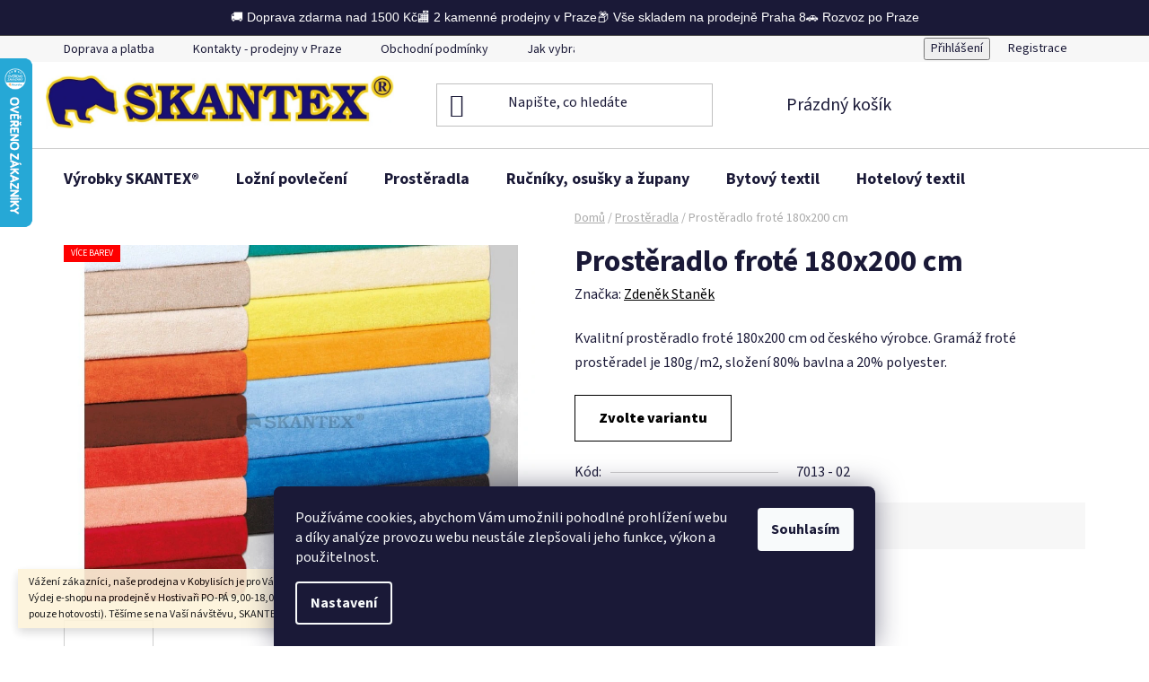

--- FILE ---
content_type: text/html; charset=utf-8
request_url: https://www.skantex.cz/prosteradlo-frote-180x200-cm/
body_size: 29918
content:
<!doctype html><html lang="cs" dir="ltr" class="header-background-light external-fonts-loaded"><head><meta charset="utf-8" /><meta name="viewport" content="width=device-width,initial-scale=1" /><title>Prostěradlo froté 180x200 cm - SKANTEX</title><link rel="preconnect" href="https://cdn.myshoptet.com" /><link rel="dns-prefetch" href="https://cdn.myshoptet.com" /><link rel="preload" href="https://cdn.myshoptet.com/prj/dist/master/cms/libs/jquery/jquery-1.11.3.min.js" as="script" /><link href="https://cdn.myshoptet.com/prj/dist/master/cms/templates/frontend_templates/shared/css/font-face/source-sans-3.css" rel="stylesheet"><link href="https://cdn.myshoptet.com/prj/dist/master/shop/dist/font-shoptet-13.css.3c47e30adfa2e9e2683b.css" rel="stylesheet"><script>
dataLayer = [];
dataLayer.push({'shoptet' : {
    "pageId": 778,
    "pageType": "productDetail",
    "currency": "CZK",
    "currencyInfo": {
        "decimalSeparator": ",",
        "exchangeRate": 1,
        "priceDecimalPlaces": 2,
        "symbol": "K\u010d",
        "symbolLeft": 0,
        "thousandSeparator": " "
    },
    "language": "cs",
    "projectId": 26509,
    "product": {
        "id": 13110,
        "guid": "dbc26032-0e4b-11ec-a005-0cc47a6c9c84",
        "hasVariants": true,
        "codes": [
            {
                "code": "7013 - 02"
            },
            {
                "code": "7013 - 03"
            },
            {
                "code": "7013 - 04"
            },
            {
                "code": "7013 - 29"
            },
            {
                "code": "7013 - 05"
            },
            {
                "code": "7013 - 30"
            },
            {
                "code": "7013 - 06"
            },
            {
                "code": "7013 - 07"
            },
            {
                "code": "7013 - 08"
            },
            {
                "code": "7013 - 09"
            },
            {
                "code": "7013 - 10"
            },
            {
                "code": "7013 - 11"
            },
            {
                "code": "7013 - 12"
            },
            {
                "code": "7013 - 13"
            },
            {
                "code": "7013 - 14"
            },
            {
                "code": "7013 - 15"
            },
            {
                "code": "7013 - 16"
            },
            {
                "code": "7013 - 31"
            },
            {
                "code": "7013 - 17"
            },
            {
                "code": "7013 - 18"
            },
            {
                "code": "7013 - 19"
            },
            {
                "code": "7013 - 27"
            },
            {
                "code": "7013 - 20"
            },
            {
                "code": "7013 - 21"
            },
            {
                "code": "7013 - 22"
            },
            {
                "code": "7013 - 26"
            },
            {
                "code": "7013 - 23"
            },
            {
                "code": "7013 - 24"
            },
            {
                "code": "7013 - 28"
            },
            {
                "code": "7013 - 01"
            },
            {
                "code": "7013 - 25"
            },
            {
                "code": "7013 - 32"
            },
            {
                "code": "7013 - 33"
            },
            {
                "code": "7013 - 34"
            }
        ],
        "name": "Prost\u011bradlo frot\u00e9 180x200 cm",
        "appendix": "",
        "weight": 0,
        "manufacturer": "Zden\u011bk Stan\u011bk",
        "manufacturerGuid": "1EF53320CFD46B70A5FADA0BA3DED3EE",
        "currentCategory": "Prost\u011bradla Mat\u011bjovsk\u00fd a Skantex",
        "currentCategoryGuid": "f2703738-195f-11e3-ab60-ac162d8a2454",
        "defaultCategory": "Prost\u011bradla Mat\u011bjovsk\u00fd a Skantex",
        "defaultCategoryGuid": "f2703738-195f-11e3-ab60-ac162d8a2454",
        "currency": "CZK",
        "priceWithVat": 549
    },
    "cartInfo": {
        "id": null,
        "freeShipping": false,
        "freeShippingFrom": 1500,
        "leftToFreeGift": {
            "formattedPrice": "1 500 K\u010d",
            "priceLeft": 1500
        },
        "freeGift": false,
        "leftToFreeShipping": {
            "priceLeft": 1500,
            "dependOnRegion": 0,
            "formattedPrice": "1 500 K\u010d"
        },
        "discountCoupon": [],
        "getNoBillingShippingPrice": {
            "withoutVat": 0,
            "vat": 0,
            "withVat": 0
        },
        "cartItems": [],
        "taxMode": "ORDINARY"
    },
    "cart": [],
    "customer": {
        "priceRatio": 1,
        "priceListId": 1,
        "groupId": null,
        "registered": false,
        "mainAccount": false
    }
}});
dataLayer.push({'cookie_consent' : {
    "marketing": "denied",
    "analytics": "denied"
}});
document.addEventListener('DOMContentLoaded', function() {
    shoptet.consent.onAccept(function(agreements) {
        if (agreements.length == 0) {
            return;
        }
        dataLayer.push({
            'cookie_consent' : {
                'marketing' : (agreements.includes(shoptet.config.cookiesConsentOptPersonalisation)
                    ? 'granted' : 'denied'),
                'analytics': (agreements.includes(shoptet.config.cookiesConsentOptAnalytics)
                    ? 'granted' : 'denied')
            },
            'event': 'cookie_consent'
        });
    });
});
</script>

<!-- Google Tag Manager -->
<script>(function(w,d,s,l,i){w[l]=w[l]||[];w[l].push({'gtm.start':
new Date().getTime(),event:'gtm.js'});var f=d.getElementsByTagName(s)[0],
j=d.createElement(s),dl=l!='dataLayer'?'&l='+l:'';j.async=true;j.src=
'https://www.googletagmanager.com/gtm.js?id='+i+dl;f.parentNode.insertBefore(j,f);
})(window,document,'script','dataLayer','GTM-KJBFX876');</script>
<!-- End Google Tag Manager -->

<meta property="og:type" content="website"><meta property="og:site_name" content="skantex.cz"><meta property="og:url" content="https://www.skantex.cz/prosteradlo-frote-180x200-cm/"><meta property="og:title" content="Prostěradlo froté 180x200 cm - SKANTEX"><meta name="author" content="SKANTEX"><meta name="web_author" content="Shoptet.cz"><meta name="dcterms.rightsHolder" content="www.skantex.cz"><meta name="robots" content="index,follow"><meta property="og:image" content="https://cdn.myshoptet.com/usr/www.skantex.cz/user/shop/big/13110_frote-prosteradla.jpg?6134c3e5"><meta property="og:description" content="Prostěradlo froté 180x200"><meta name="description" content="Prostěradlo froté 180x200"><meta name="google-site-verification" content="S7Ld9NBGTCJP1yHK9GwEAwveGIDeZxKU2C3erykeuNo"><meta property="product:price:amount" content="549"><meta property="product:price:currency" content="CZK"><style>:root {--color-primary: #000000;--color-primary-h: 0;--color-primary-s: 0%;--color-primary-l: 0%;--color-primary-hover: #FFC500;--color-primary-hover-h: 46;--color-primary-hover-s: 100%;--color-primary-hover-l: 50%;--color-secondary: #FFC500;--color-secondary-h: 46;--color-secondary-s: 100%;--color-secondary-l: 50%;--color-secondary-hover: #FFC500;--color-secondary-hover-h: 46;--color-secondary-hover-s: 100%;--color-secondary-hover-l: 50%;--color-tertiary: #000000;--color-tertiary-h: 0;--color-tertiary-s: 0%;--color-tertiary-l: 0%;--color-tertiary-hover: #cfcfcf;--color-tertiary-hover-h: 0;--color-tertiary-hover-s: 0%;--color-tertiary-hover-l: 81%;--color-header-background: #ffffff;--template-font: "Source Sans 3";--template-headings-font: "Source Sans 3";--header-background-url: none;--cookies-notice-background: #1A1937;--cookies-notice-color: #F8FAFB;--cookies-notice-button-hover: #f5f5f5;--cookies-notice-link-hover: #27263f;--templates-update-management-preview-mode-content: "Náhled aktualizací šablony je aktivní pro váš prohlížeč."}</style>
    
    <link href="https://cdn.myshoptet.com/prj/dist/master/shop/dist/main-13.less.96035efb4db1532b3cd7.css" rel="stylesheet" />
            <link href="https://cdn.myshoptet.com/prj/dist/master/shop/dist/mobile-header-v1-13.less.629f2f48911e67d0188c.css" rel="stylesheet" />
    
    <script>var shoptet = shoptet || {};</script>
    <script src="https://cdn.myshoptet.com/prj/dist/master/shop/dist/main-3g-header.js.05f199e7fd2450312de2.js"></script>
<!-- User include --><!-- service 619(267) html code header -->
<link href="https://cdn.myshoptet.com/usr/fvstudio.myshoptet.com/user/documents/addons/cartupsell.min.css?24.11.1" rel="stylesheet">
<!-- service 1359(974) html code header -->
<link href="https://cdn.myshoptet.com/usr/sazimecesko.myshoptet.com/user/documents/planetwe/common.min.css?v=1.20" rel="stylesheet" />
<link href="https://cdn.myshoptet.com/usr/sazimecesko.myshoptet.com/user/documents/planetwe/Disco.min.css" rel="stylesheet" />

<!--
<link href="https://sazimecesko.myshoptet.com/user/documents/planetwe/common.css?v=1.24" rel="stylesheet" />
<link href="https://sazimecesko.myshoptet.com/user/documents/planetwe/Disco.css" rel="stylesheet" />
-->
<!-- project html code header -->
<!-- Bing Ads - společný účet -->
<script>(function(w,d,t,r,u){var f,n,i;w[u]=w[u]||[],f=function(){var o={ti:"73012462", enableAutoSpaTracking: true};o.q=w[u],w[u]=new UET(o),w[u].push("pageLoad")},n=d.createElement(t),n.src=r,n.async=1,n.onload=n.onreadystatechange=function(){var s=this.readyState;s&&s!=="loaded"&&s!=="complete"||(f(),n.onload=n.onreadystatechange=null)},i=d.getElementsByTagName(t)[0],i.parentNode.insertBefore(n,i)})(window,document,"script","//bat.bing.com/bat.js","uetq");</script>

<!-- Horní lišta s výhodami eshopu -->
<div class="eshop-top-bar">
  <div class="eshop-top-bar-content">
    <a href="https://www.skantex.cz/doprava-a-platba" target="_blank" rel="noopener">
      🚚 Doprava zdarma nad 1500 Kč
    </a>

    <a href="https://www.skantex.cz/kontakty-prodejny-v-praze" target="_blank" rel="noopener">
      🏬 2 kamenné prodejny v Praze
    </a>

    <a href="https://www.skantex.cz/kontakty-prodejny-v-praze" target="_blank" rel="noopener" class="hide-on-mobile">
      📦 Vše skladem na prodejně Praha 8
    </a>

    <a href="https://www.skantex.cz/sluzba-skantex-dream-delivery" target="_blank" rel="noopener" class="hide-on-mobile">
      🚗 Rozvoz po Praze
    </a>
  </div>
</div>

<style>
.eshop-top-bar {
  background-color: #1a1937;
  color: #ffffff;
  font-size: 14px;
  padding: 10px 0;
  border-bottom: 1px solid #444;
  text-align: center;
  font-family: Arial, sans-serif;
}

.eshop-top-bar-content {
  max-width: 1200px;
  margin: 0 auto;
  display: flex;
  flex-wrap: wrap;
  justify-content: center;
  gap: 20px;
}

.eshop-top-bar-content a {
  color: #ffffff;
  text-decoration: none;
  transition: color 0.2s ease;
  display: flex;
  align-items: center;
  gap: 5px;
}

.eshop-top-bar-content a:hover {
  color: #ffcc00;
}

/* Skrytí 3. a 4. výhody na mobilech */
@media (max-width: 600px) {
  .eshop-top-bar {
    margin-top: 50px;
  }

  .hide-on-mobile {
    display: none !important;
  }
}
</style>



<!-- Konec Horní lišta s výhodami eshopu -->
<style>
#short-description p,#short-description span,#short-description li
/* VELIKOST PÍSMA U KRÁTKÉHO POPISU */
{font-size: 16px !important;}

#description .product-detail-description p,#description .product-detail-description span,#description .product-detail-description li
/* VELIKOST PÍSMA U DLOUHÉHO POPISU */
{font-size: 16px !important;}

</style>


<style>
#subcategories { display: none }
@media screen and (max-width: 700px) {
#hb { display: none }
}
@media screen and (min-width: 851px) {
#header .s-word{width: 200px !important; border-left: 2px solid #303498;border-top: 2px solid #303498;border-bottom: 2px solid #303498;}
#header .search-submit{background: #303498 !important; color: #fff !important; border: 2px solid #303498 !important;}
#top-links{list-style: none !important; position: absolute !important; right: 0 !important; top: 15px !important; background: url("/user/documents/upload/login.png") no-repeat; padding-left: 30px !important; background-size: 28px 28px !important; background-position: 0 20%; width: 190px !important; padding-top: 8px !important; font-weight: bold;margin-right: -10px !important;}
#header .icon-account-login{text-transform: none !important; z-index: 9 !important; position: relative;}
#header .icon-login-before::before{content: "Nepřihlášený zákazník" !important; font-family: Source Sans Pro !important;position: absolute; top: 0;}
.header-in-wrap{padding-bottom: 0 !important;}
.home .additional-banners2{display: none;}
}
.mimo-web{display: none;}
@media screen and (max-width: 850px) {
.additional-banners2{display: none;}
#top-links{display: none;}
}
</style>


<!-- /User include --><link rel="shortcut icon" href="/favicon.ico" type="image/x-icon" /><link rel="canonical" href="https://www.skantex.cz/prosteradlo-frote-180x200-cm/" />    <script>
        var _hwq = _hwq || [];
        _hwq.push(['setKey', '12A9FD14BE117C84FF3842A0769CC889']);
        _hwq.push(['setTopPos', '0']);
        _hwq.push(['showWidget', '21']);
        (function() {
            var ho = document.createElement('script');
            ho.src = 'https://cz.im9.cz/direct/i/gjs.php?n=wdgt&sak=12A9FD14BE117C84FF3842A0769CC889';
            var s = document.getElementsByTagName('script')[0]; s.parentNode.insertBefore(ho, s);
        })();
    </script>
    <!-- Global site tag (gtag.js) - Google Analytics -->
    <script async src="https://www.googletagmanager.com/gtag/js?id=G-JWNJPH15S6"></script>
    <script>
        
        window.dataLayer = window.dataLayer || [];
        function gtag(){dataLayer.push(arguments);}
        

                    console.debug('default consent data');

            gtag('consent', 'default', {"ad_storage":"denied","analytics_storage":"denied","ad_user_data":"denied","ad_personalization":"denied","wait_for_update":500});
            dataLayer.push({
                'event': 'default_consent'
            });
        
        gtag('js', new Date());

        
                gtag('config', 'G-JWNJPH15S6', {"groups":"GA4","send_page_view":false,"content_group":"productDetail","currency":"CZK","page_language":"cs"});
        
                gtag('config', 'AW-986352587', {"allow_enhanced_conversions":true});
        
        
        
        
        
                    gtag('event', 'page_view', {"send_to":"GA4","page_language":"cs","content_group":"productDetail","currency":"CZK"});
        
                gtag('set', 'currency', 'CZK');

        gtag('event', 'view_item', {
            "send_to": "UA",
            "items": [
                {
                    "id": "7013 - 02",
                    "name": "Prost\u011bradlo frot\u00e9 180x200 cm",
                    "category": "Prost\u011bradla Mat\u011bjovsk\u00fd a Skantex",
                                        "brand": "Zden\u011bk Stan\u011bk",
                                                            "variant": "velikost:: ban\u00e1n",
                                        "price": 549
                }
            ]
        });
        
        
        
        
        
                    gtag('event', 'view_item', {"send_to":"GA4","page_language":"cs","content_group":"productDetail","value":549,"currency":"CZK","items":[{"item_id":"7013 - 02","item_name":"Prost\u011bradlo frot\u00e9 180x200 cm","item_brand":"Zden\u011bk Stan\u011bk","item_category":"Prost\u011bradla Mat\u011bjovsk\u00fd a Skantex","item_variant":"7013 - 02~velikost:: ban\u00e1n","price":549,"quantity":1,"index":0}]});
        
        
        
        
        
        
        
        document.addEventListener('DOMContentLoaded', function() {
            if (typeof shoptet.tracking !== 'undefined') {
                for (var id in shoptet.tracking.bannersList) {
                    gtag('event', 'view_promotion', {
                        "send_to": "UA",
                        "promotions": [
                            {
                                "id": shoptet.tracking.bannersList[id].id,
                                "name": shoptet.tracking.bannersList[id].name,
                                "position": shoptet.tracking.bannersList[id].position
                            }
                        ]
                    });
                }
            }

            shoptet.consent.onAccept(function(agreements) {
                if (agreements.length !== 0) {
                    console.debug('gtag consent accept');
                    var gtagConsentPayload =  {
                        'ad_storage': agreements.includes(shoptet.config.cookiesConsentOptPersonalisation)
                            ? 'granted' : 'denied',
                        'analytics_storage': agreements.includes(shoptet.config.cookiesConsentOptAnalytics)
                            ? 'granted' : 'denied',
                                                                                                'ad_user_data': agreements.includes(shoptet.config.cookiesConsentOptPersonalisation)
                            ? 'granted' : 'denied',
                        'ad_personalization': agreements.includes(shoptet.config.cookiesConsentOptPersonalisation)
                            ? 'granted' : 'denied',
                        };
                    console.debug('update consent data', gtagConsentPayload);
                    gtag('consent', 'update', gtagConsentPayload);
                    dataLayer.push(
                        { 'event': 'update_consent' }
                    );
                }
            });
        });
    </script>
<script>
    (function(t, r, a, c, k, i, n, g) { t['ROIDataObject'] = k;
    t[k]=t[k]||function(){ (t[k].q=t[k].q||[]).push(arguments) },t[k].c=i;n=r.createElement(a),
    g=r.getElementsByTagName(a)[0];n.async=1;n.src=c;g.parentNode.insertBefore(n,g)
    })(window, document, 'script', '//www.heureka.cz/ocm/sdk.js?source=shoptet&version=2&page=product_detail', 'heureka', 'cz');

    heureka('set_user_consent', 0);
</script>
</head><body class="desktop id-778 in-prosteradla template-13 type-product type-detail one-column-body columns-3 smart-labels-active ums_forms_redesign--off ums_a11y_category_page--on ums_discussion_rating_forms--off ums_flags_display_unification--on ums_a11y_login--on mobile-header-version-1"><noscript>
    <style>
        #header {
            padding-top: 0;
            position: relative !important;
            top: 0;
        }
        .header-navigation {
            position: relative !important;
        }
        .overall-wrapper {
            margin: 0 !important;
        }
        body:not(.ready) {
            visibility: visible !important;
        }
    </style>
    <div class="no-javascript">
        <div class="no-javascript__title">Musíte změnit nastavení vašeho prohlížeče</div>
        <div class="no-javascript__text">Podívejte se na: <a href="https://www.google.com/support/bin/answer.py?answer=23852">Jak povolit JavaScript ve vašem prohlížeči</a>.</div>
        <div class="no-javascript__text">Pokud používáte software na blokování reklam, může být nutné povolit JavaScript z této stránky.</div>
        <div class="no-javascript__text">Děkujeme.</div>
    </div>
</noscript>

        <div id="fb-root"></div>
        <script>
            window.fbAsyncInit = function() {
                FB.init({
//                    appId            : 'your-app-id',
                    autoLogAppEvents : true,
                    xfbml            : true,
                    version          : 'v19.0'
                });
            };
        </script>
        <script async defer crossorigin="anonymous" src="https://connect.facebook.net/cs_CZ/sdk.js"></script>
<!-- Google Tag Manager (noscript) -->
<noscript><iframe src="https://www.googletagmanager.com/ns.html?id=GTM-KJBFX876"
height="0" width="0" style="display:none;visibility:hidden"></iframe></noscript>
<!-- End Google Tag Manager (noscript) -->

    <div class="siteCookies siteCookies--bottom siteCookies--dark js-siteCookies" role="dialog" data-testid="cookiesPopup" data-nosnippet>
        <div class="siteCookies__form">
            <div class="siteCookies__content">
                <div class="siteCookies__text">
                    Používáme cookies, abychom Vám umožnili pohodlné prohlížení webu a díky analýze provozu webu neustále zlepšovali jeho funkce, výkon a použitelnost.
                </div>
                <p class="siteCookies__links">
                    <button class="siteCookies__link js-cookies-settings" aria-label="Nastavení cookies" data-testid="cookiesSettings">Nastavení</button>
                </p>
            </div>
            <div class="siteCookies__buttonWrap">
                                <button class="siteCookies__button js-cookiesConsentSubmit" value="all" aria-label="Přijmout cookies" data-testid="buttonCookiesAccept">Souhlasím</button>
            </div>
        </div>
        <script>
            document.addEventListener("DOMContentLoaded", () => {
                const siteCookies = document.querySelector('.js-siteCookies');
                document.addEventListener("scroll", shoptet.common.throttle(() => {
                    const st = document.documentElement.scrollTop;
                    if (st > 1) {
                        siteCookies.classList.add('siteCookies--scrolled');
                    } else {
                        siteCookies.classList.remove('siteCookies--scrolled');
                    }
                }, 100));
            });
        </script>
    </div>
<a href="#content" class="skip-link sr-only">Přejít na obsah</a><div class="overall-wrapper"><div class="site-msg information"><div class="container"><div class="text">Vážení zákazníci, naše prodejna v Kobylisích je pro Vás otevřena PO-PÁ  - 8,00-18,00.
Výdej e-shopu na prodejně v Hostivaři PO-PÁ 9,00-18,00 - So: 10.00 - 14.00 hod. (platba pouze hotovosti).
Těšíme se na Vaší návštěvu, SKANTEX</div><div class="close js-close-information-msg"></div></div></div><div class="user-action"><div class="container">
    <div class="user-action-in">
                    <div id="login" class="user-action-login popup-widget login-widget" role="dialog" aria-labelledby="loginHeading">
        <div class="popup-widget-inner">
                            <h2 id="loginHeading">Přihlášení k vašemu účtu</h2><div id="customerLogin"><form action="/action/Customer/Login/" method="post" id="formLoginIncluded" class="csrf-enabled formLogin" data-testid="formLogin"><input type="hidden" name="referer" value="" /><div class="form-group"><div class="input-wrapper email js-validated-element-wrapper no-label"><input type="email" name="email" class="form-control" autofocus placeholder="E-mailová adresa (např. jan@novak.cz)" data-testid="inputEmail" autocomplete="email" required /></div></div><div class="form-group"><div class="input-wrapper password js-validated-element-wrapper no-label"><input type="password" name="password" class="form-control" placeholder="Heslo" data-testid="inputPassword" autocomplete="current-password" required /><span class="no-display">Nemůžete vyplnit toto pole</span><input type="text" name="surname" value="" class="no-display" /></div></div><div class="form-group"><div class="login-wrapper"><button type="submit" class="btn btn-secondary btn-text btn-login" data-testid="buttonSubmit">Přihlásit se</button><div class="password-helper"><a href="/registrace/" data-testid="signup" rel="nofollow">Nová registrace</a><a href="/klient/zapomenute-heslo/" rel="nofollow">Zapomenuté heslo</a></div></div></div></form>
</div>                    </div>
    </div>

                <div id="cart-widget" class="user-action-cart popup-widget cart-widget loader-wrapper" data-testid="popupCartWidget" role="dialog" aria-hidden="true">
            <div class="popup-widget-inner cart-widget-inner place-cart-here">
                <div class="loader-overlay">
                    <div class="loader"></div>
                </div>
            </div>
        </div>
    </div>
</div>
</div><div class="top-navigation-bar" data-testid="topNavigationBar">

    <div class="container">

                            <div class="top-navigation-menu">
                <ul class="top-navigation-bar-menu">
                                            <li class="top-navigation-menu-item-752">
                            <a href="/doprava-a-platba/" title="Doprava a platba">Doprava a platba</a>
                        </li>
                                            <li class="top-navigation-menu-item-29">
                            <a href="/kontakty-prodejny-v-praze/" title="Kontakt / Prodejny">Kontakty - prodejny v Praze</a>
                        </li>
                                            <li class="top-navigation-menu-item-39">
                            <a href="/obchodni-podminky/" title="Obchodní podmínky">Obchodní podmínky</a>
                        </li>
                                            <li class="top-navigation-menu-item-27">
                            <a href="/jak-vybrat-kvalitni-rucniky-a-osusky/" title="Jak vybrat kvalitní ručníky a osušky?">Jak vybrat kvalitní ručníky a osušky?</a>
                        </li>
                                            <li class="top-navigation-menu-item-872">
                            <a href="/jak-vybrat-povleceni/" title="Jak vybrat kvalitní povlečení?">Jak vybrat to nejlepší povlečení?</a>
                        </li>
                                            <li class="top-navigation-menu-item-725">
                            <a href="/velkoobchod/" title="Velkoobchod s kvalitním ložním prádlem">Velkoobchod</a>
                        </li>
                                            <li class="top-navigation-menu-item-927">
                            <a href="/podminky-ochrany-osobnich-udaju/" title="Podmínky ochrany osobních údajů GDPR">Podmínky ochrany osobních údajů</a>
                        </li>
                                            <li class="top-navigation-menu-item-724">
                            <a href="/informace-o-nakupu/" title="Informace o nákupu a materálech">Informace o nákupu a materiálech</a>
                        </li>
                                            <li class="top-navigation-menu-item-1226">
                            <a href="/sazime-cesko-2/" title="Sázíme Česko">Sázíme Česko</a>
                        </li>
                                            <li class="top-navigation-menu-item-1245">
                            <a href="/sluzba-skantex-dream-delivery/" title="Služba SKANTEX dream delivery">Služba SKANTEX dream delivery</a>
                        </li>
                                    </ul>
                <div class="top-navigation-menu-trigger">Více</div>
                <ul class="top-navigation-bar-menu-helper"></ul>
            </div>
        
        <div class="top-navigation-tools">
                        <button class="top-nav-button top-nav-button-login toggle-window" type="button" data-target="login" aria-haspopup="dialog" aria-controls="login" aria-expanded="false" data-testid="signin"><span>Přihlášení</span></button>
    <a href="/registrace/" class="top-nav-button top-nav-button-register" data-testid="headerSignup">Registrace</a>
        </div>

    </div>

</div>
<header id="header">
        <div class="header-top">
            <div class="container navigation-wrapper header-top-wrapper">
                <div class="site-name"><a href="/" data-testid="linkWebsiteLogo"><img src="https://cdn.myshoptet.com/usr/www.skantex.cz/user/logos/skantex-logo_www-111-9.jpg" alt="SKANTEX" fetchpriority="low" /></a></div>                <div class="search" itemscope itemtype="https://schema.org/WebSite">
                    <meta itemprop="headline" content="Prostěradla Matějovský a Skantex"/><meta itemprop="url" content="https://www.skantex.cz"/><meta itemprop="text" content="Prostěradlo froté 180x200"/>                    <form action="/action/ProductSearch/prepareString/" method="post"
    id="formSearchForm" class="search-form compact-form js-search-main"
    itemprop="potentialAction" itemscope itemtype="https://schema.org/SearchAction" data-testid="searchForm">
    <fieldset>
        <meta itemprop="target"
            content="https://www.skantex.cz/vyhledavani/?string={string}"/>
        <input type="hidden" name="language" value="cs"/>
        
            
    <span class="search-input-icon" aria-hidden="true"></span>

<input
    type="search"
    name="string"
        class="query-input form-control search-input js-search-input"
    placeholder="Napište, co hledáte"
    autocomplete="off"
    required
    itemprop="query-input"
    aria-label="Vyhledávání"
    data-testid="searchInput"
>
            <button type="submit" class="btn btn-default search-button" data-testid="searchBtn">Hledat</button>
        
    </fieldset>
</form>
                </div>
                <div class="navigation-buttons">
                    <a href="#" class="toggle-window" data-target="search" data-testid="linkSearchIcon"><span class="sr-only">Hledat</span></a>
                        
    <a href="/kosik/" class="btn btn-icon toggle-window cart-count" data-target="cart" data-hover="true" data-redirect="true" data-testid="headerCart" rel="nofollow" aria-haspopup="dialog" aria-expanded="false" aria-controls="cart-widget">
        
                <span class="sr-only">Nákupní košík</span>
        
            <span class="cart-price visible-lg-inline-block" data-testid="headerCartPrice">
                                    Prázdný košík                            </span>
        
    
            </a>
                    <a href="#" class="toggle-window" data-target="navigation" data-testid="hamburgerMenu"></a>
                </div>
            </div>
        </div>
        <div class="header-bottom">
            <div class="container navigation-wrapper header-bottom-wrapper js-navigation-container">
                <nav id="navigation" aria-label="Hlavní menu" data-collapsible="true"><div class="navigation-in menu"><ul class="menu-level-1" role="menubar" data-testid="headerMenuItems"><li class="menu-item-776 ext" role="none"><a href="/vyrobky-skantex/" data-testid="headerMenuItem" role="menuitem" aria-haspopup="true" aria-expanded="false"><b>Výrobky  SKANTEX®</b><span class="submenu-arrow"></span></a><ul class="menu-level-2" aria-label="Výrobky  SKANTEX®" tabindex="-1" role="menu"><li class="menu-item-798" role="none"><a href="/prosivane-prikryvky/" class="menu-image" data-testid="headerMenuItem" tabindex="-1" aria-hidden="true"><img src="data:image/svg+xml,%3Csvg%20width%3D%22140%22%20height%3D%22100%22%20xmlns%3D%22http%3A%2F%2Fwww.w3.org%2F2000%2Fsvg%22%3E%3C%2Fsvg%3E" alt="" aria-hidden="true" width="140" height="100"  data-src="https://cdn.myshoptet.com/usr/www.skantex.cz/user/categories/thumb/p__kr__vky-skantex.jpg" fetchpriority="low" /></a><div><a href="/prosivane-prikryvky/" data-testid="headerMenuItem" role="menuitem"><span>Prošívané přikrývky</span></a>
                        </div></li><li class="menu-item-796" role="none"><a href="/prosivane-polstare/" class="menu-image" data-testid="headerMenuItem" tabindex="-1" aria-hidden="true"><img src="data:image/svg+xml,%3Csvg%20width%3D%22140%22%20height%3D%22100%22%20xmlns%3D%22http%3A%2F%2Fwww.w3.org%2F2000%2Fsvg%22%3E%3C%2Fsvg%3E" alt="" aria-hidden="true" width="140" height="100"  data-src="https://cdn.myshoptet.com/usr/www.skantex.cz/user/categories/thumb/pros__van__-pol__t____e.jpg" fetchpriority="low" /></a><div><a href="/prosivane-polstare/" data-testid="headerMenuItem" role="menuitem"><span>Prošívané polštáře</span></a>
                        </div></li><li class="menu-item-966" role="none"><a href="/perove-prikryvky-a-polstare/" class="menu-image" data-testid="headerMenuItem" tabindex="-1" aria-hidden="true"><img src="data:image/svg+xml,%3Csvg%20width%3D%22140%22%20height%3D%22100%22%20xmlns%3D%22http%3A%2F%2Fwww.w3.org%2F2000%2Fsvg%22%3E%3C%2Fsvg%3E" alt="" aria-hidden="true" width="140" height="100"  data-src="https://cdn.myshoptet.com/usr/www.skantex.cz/user/categories/thumb/v__robky-z-pe____.jpg" fetchpriority="low" /></a><div><a href="/perove-prikryvky-a-polstare/" data-testid="headerMenuItem" role="menuitem"><span>Přikrývky, deky z peří</span></a>
                        </div></li><li class="menu-item-978" role="none"><a href="/perove-polstare/" class="menu-image" data-testid="headerMenuItem" tabindex="-1" aria-hidden="true"><img src="data:image/svg+xml,%3Csvg%20width%3D%22140%22%20height%3D%22100%22%20xmlns%3D%22http%3A%2F%2Fwww.w3.org%2F2000%2Fsvg%22%3E%3C%2Fsvg%3E" alt="" aria-hidden="true" width="140" height="100"  data-src="https://cdn.myshoptet.com/usr/www.skantex.cz/user/categories/thumb/pol__t____e-z-pe____.jpg" fetchpriority="low" /></a><div><a href="/perove-polstare/" data-testid="headerMenuItem" role="menuitem"><span>Polštáře z peří</span></a>
                        </div></li><li class="menu-item-788 has-third-level" role="none"><a href="/matracove-chranice/" class="menu-image" data-testid="headerMenuItem" tabindex="-1" aria-hidden="true"><img src="data:image/svg+xml,%3Csvg%20width%3D%22140%22%20height%3D%22100%22%20xmlns%3D%22http%3A%2F%2Fwww.w3.org%2F2000%2Fsvg%22%3E%3C%2Fsvg%3E" alt="" aria-hidden="true" width="140" height="100"  data-src="https://cdn.myshoptet.com/usr/www.skantex.cz/user/categories/thumb/matracov__-chr__ni__e.jpg" fetchpriority="low" /></a><div><a href="/matracove-chranice/" data-testid="headerMenuItem" role="menuitem"><span>Matracové chrániče</span></a>
                                                    <ul class="menu-level-3" role="menu">
                                                                    <li class="menu-item-820" role="none">
                                        <a href="/matracovy-chranic-s-pvc-zaterem/" data-testid="headerMenuItem" role="menuitem">
                                            Matracový chránič s PVC zátěrem</a>                                    </li>
                                                            </ul>
                        </div></li><li class="menu-item-1207" role="none"><a href="/nahradni-potah-na-matraci-skantex-2/" class="menu-image" data-testid="headerMenuItem" tabindex="-1" aria-hidden="true"><img src="data:image/svg+xml,%3Csvg%20width%3D%22140%22%20height%3D%22100%22%20xmlns%3D%22http%3A%2F%2Fwww.w3.org%2F2000%2Fsvg%22%3E%3C%2Fsvg%3E" alt="" aria-hidden="true" width="140" height="100"  data-src="https://cdn.myshoptet.com/usr/www.skantex.cz/user/categories/thumb/potahy-na-matraci.jpg" fetchpriority="low" /></a><div><a href="/nahradni-potah-na-matraci-skantex-2/" data-testid="headerMenuItem" role="menuitem"><span>Náhradní potahy na matrace SKANTEX®</span></a>
                        </div></li><li class="menu-item-783" role="none"><a href="/detsky-set-skantex-2/" class="menu-image" data-testid="headerMenuItem" tabindex="-1" aria-hidden="true"><img src="data:image/svg+xml,%3Csvg%20width%3D%22140%22%20height%3D%22100%22%20xmlns%3D%22http%3A%2F%2Fwww.w3.org%2F2000%2Fsvg%22%3E%3C%2Fsvg%3E" alt="" aria-hidden="true" width="140" height="100"  data-src="https://cdn.myshoptet.com/usr/www.skantex.cz/user/categories/thumb/d__tsk__-set.jpg" fetchpriority="low" /></a><div><a href="/detsky-set-skantex-2/" data-testid="headerMenuItem" role="menuitem"><span>Dětský set SKANTEX®</span></a>
                        </div></li><li class="menu-item-782" role="none"><a href="/zdravotni-anatomicke-polstare/" class="menu-image" data-testid="headerMenuItem" tabindex="-1" aria-hidden="true"><img src="data:image/svg+xml,%3Csvg%20width%3D%22140%22%20height%3D%22100%22%20xmlns%3D%22http%3A%2F%2Fwww.w3.org%2F2000%2Fsvg%22%3E%3C%2Fsvg%3E" alt="" aria-hidden="true" width="140" height="100"  data-src="https://cdn.myshoptet.com/usr/www.skantex.cz/user/categories/thumb/anatomick__-pol__t____e.jpg" fetchpriority="low" /></a><div><a href="/zdravotni-anatomicke-polstare/" data-testid="headerMenuItem" role="menuitem"><span>Zdravotní anatomické polštáře</span></a>
                        </div></li></ul></li>
<li class="menu-item-777 ext" role="none"><a href="/lozni-povleceni/" data-testid="headerMenuItem" role="menuitem" aria-haspopup="true" aria-expanded="false"><b>Ložní povlečení</b><span class="submenu-arrow"></span></a><ul class="menu-level-2" aria-label="Ložní povlečení" tabindex="-1" role="menu"><li class="menu-item-1241" role="none"><a href="/povleceni-vanocni-a-zimni/" class="menu-image" data-testid="headerMenuItem" tabindex="-1" aria-hidden="true"><img src="data:image/svg+xml,%3Csvg%20width%3D%22140%22%20height%3D%22100%22%20xmlns%3D%22http%3A%2F%2Fwww.w3.org%2F2000%2Fsvg%22%3E%3C%2Fsvg%3E" alt="" aria-hidden="true" width="140" height="100"  data-src="https://cdn.myshoptet.com/usr/www.skantex.cz/user/categories/thumb/17176-4.jpg" fetchpriority="low" /></a><div><a href="/povleceni-vanocni-a-zimni/" data-testid="headerMenuItem" role="menuitem"><span>Povlečení s Vánočními a zimními motivy</span></a>
                        </div></li><li class="menu-item-784 has-third-level" role="none"><a href="/lozni-bavlnene-povleceni/" class="menu-image" data-testid="headerMenuItem" tabindex="-1" aria-hidden="true"><img src="data:image/svg+xml,%3Csvg%20width%3D%22140%22%20height%3D%22100%22%20xmlns%3D%22http%3A%2F%2Fwww.w3.org%2F2000%2Fsvg%22%3E%3C%2Fsvg%3E" alt="" aria-hidden="true" width="140" height="100"  data-src="https://cdn.myshoptet.com/usr/www.skantex.cz/user/categories/thumb/18647-1.jpg" fetchpriority="low" /></a><div><a href="/lozni-bavlnene-povleceni/" data-testid="headerMenuItem" role="menuitem"><span>Povlečení BAVLNĚNÉ</span></a>
                                                    <ul class="menu-level-3" role="menu">
                                                                    <li class="menu-item-785" role="none">
                                        <a href="/lozni-povleceni-bavlna-deluxe/" data-testid="headerMenuItem" role="menuitem">
                                            Ložní povlečení BAVLNA DELUXE</a>                                    </li>
                                                            </ul>
                        </div></li><li class="menu-item-789 has-third-level" role="none"><a href="/lozni-povleceni-bavlneny-saten/" class="menu-image" data-testid="headerMenuItem" tabindex="-1" aria-hidden="true"><img src="data:image/svg+xml,%3Csvg%20width%3D%22140%22%20height%3D%22100%22%20xmlns%3D%22http%3A%2F%2Fwww.w3.org%2F2000%2Fsvg%22%3E%3C%2Fsvg%3E" alt="" aria-hidden="true" width="140" height="100"  data-src="https://cdn.myshoptet.com/usr/www.skantex.cz/user/categories/thumb/povleceni-ramada-1.jpg" fetchpriority="low" /></a><div><a href="/lozni-povleceni-bavlneny-saten/" data-testid="headerMenuItem" role="menuitem"><span>Povlečení BAVLNĚNÝ SATÉN</span></a>
                                                    <ul class="menu-level-3" role="menu">
                                                                    <li class="menu-item-847" role="none">
                                        <a href="/bavlneny-saten-jednobarevny/" data-testid="headerMenuItem" role="menuitem">
                                            Bavlněný satén - jednobarevný</a>                                    </li>
                                                            </ul>
                        </div></li><li class="menu-item-1252" role="none"><a href="/povleceni-mako-saten/" class="menu-image" data-testid="headerMenuItem" tabindex="-1" aria-hidden="true"><img src="data:image/svg+xml,%3Csvg%20width%3D%22140%22%20height%3D%22100%22%20xmlns%3D%22http%3A%2F%2Fwww.w3.org%2F2000%2Fsvg%22%3E%3C%2Fsvg%3E" alt="" aria-hidden="true" width="140" height="100"  data-src="https://cdn.myshoptet.com/usr/www.skantex.cz/user/categories/thumb/povleceni-iris.jpg" fetchpriority="low" /></a><div><a href="/povleceni-mako-saten/" data-testid="headerMenuItem" role="menuitem"><span>Povlečení MAKO SATÉN</span></a>
                        </div></li><li class="menu-item-1031" role="none"><a href="/matejovsky-matragi/" class="menu-image" data-testid="headerMenuItem" tabindex="-1" aria-hidden="true"><img src="data:image/svg+xml,%3Csvg%20width%3D%22140%22%20height%3D%22100%22%20xmlns%3D%22http%3A%2F%2Fwww.w3.org%2F2000%2Fsvg%22%3E%3C%2Fsvg%3E" alt="" aria-hidden="true" width="140" height="100"  data-src="https://cdn.myshoptet.com/usr/www.skantex.cz/user/categories/thumb/7772.jpg" fetchpriority="low" /></a><div><a href="/matejovsky-matragi/" data-testid="headerMenuItem" role="menuitem"><span>Povlečení Blanky Matragi</span></a>
                        </div></li><li class="menu-item-1146" role="none"><a href="/povleceni-alfons-mucha/" class="menu-image" data-testid="headerMenuItem" tabindex="-1" aria-hidden="true"><img src="data:image/svg+xml,%3Csvg%20width%3D%22140%22%20height%3D%22100%22%20xmlns%3D%22http%3A%2F%2Fwww.w3.org%2F2000%2Fsvg%22%3E%3C%2Fsvg%3E" alt="" aria-hidden="true" width="140" height="100"  data-src="https://cdn.myshoptet.com/usr/www.skantex.cz/user/categories/thumb/povleceni-summer.jpg" fetchpriority="low" /></a><div><a href="/povleceni-alfons-mucha/" data-testid="headerMenuItem" role="menuitem"><span>Povlečení Alfons Mucha</span></a>
                        </div></li><li class="menu-item-1082" role="none"><a href="/povleceni-josef-lada/" class="menu-image" data-testid="headerMenuItem" tabindex="-1" aria-hidden="true"><img src="data:image/svg+xml,%3Csvg%20width%3D%22140%22%20height%3D%22100%22%20xmlns%3D%22http%3A%2F%2Fwww.w3.org%2F2000%2Fsvg%22%3E%3C%2Fsvg%3E" alt="" aria-hidden="true" width="140" height="100"  data-src="https://cdn.myshoptet.com/usr/www.skantex.cz/user/categories/thumb/povleceni-ponocny-se-psem.jpg" fetchpriority="low" /></a><div><a href="/povleceni-josef-lada/" data-testid="headerMenuItem" role="menuitem"><span>Povlečení Josef Lada </span></a>
                        </div></li><li class="menu-item-873" role="none"><a href="/povleceni-digital/" class="menu-image" data-testid="headerMenuItem" tabindex="-1" aria-hidden="true"><img src="data:image/svg+xml,%3Csvg%20width%3D%22140%22%20height%3D%22100%22%20xmlns%3D%22http%3A%2F%2Fwww.w3.org%2F2000%2Fsvg%22%3E%3C%2Fsvg%3E" alt="" aria-hidden="true" width="140" height="100"  data-src="https://cdn.myshoptet.com/usr/www.skantex.cz/user/categories/thumb/povleceni-infinitum-petrol.jpg" fetchpriority="low" /></a><div><a href="/povleceni-digital/" data-testid="headerMenuItem" role="menuitem"><span>Povlečení DIGITÁLNÍ TISK</span></a>
                        </div></li><li class="menu-item-1076" role="none"><a href="/bambusove-povleceni/" class="menu-image" data-testid="headerMenuItem" tabindex="-1" aria-hidden="true"><img src="data:image/svg+xml,%3Csvg%20width%3D%22140%22%20height%3D%22100%22%20xmlns%3D%22http%3A%2F%2Fwww.w3.org%2F2000%2Fsvg%22%3E%3C%2Fsvg%3E" alt="" aria-hidden="true" width="140" height="100"  data-src="https://cdn.myshoptet.com/usr/www.skantex.cz/user/categories/thumb/povleceni-luna-medove-zluta.jpg" fetchpriority="low" /></a><div><a href="/bambusove-povleceni/" data-testid="headerMenuItem" role="menuitem"><span>Povlečení BAMBUSOVÉ</span></a>
                        </div></li><li class="menu-item-848" role="none"><a href="/povleceni-damaskove/" class="menu-image" data-testid="headerMenuItem" tabindex="-1" aria-hidden="true"><img src="data:image/svg+xml,%3Csvg%20width%3D%22140%22%20height%3D%22100%22%20xmlns%3D%22http%3A%2F%2Fwww.w3.org%2F2000%2Fsvg%22%3E%3C%2Fsvg%3E" alt="" aria-hidden="true" width="140" height="100"  data-src="https://cdn.myshoptet.com/usr/www.skantex.cz/user/categories/thumb/povleceni-louvre-grey-.jpg" fetchpriority="low" /></a><div><a href="/povleceni-damaskove/" data-testid="headerMenuItem" role="menuitem"><span>Povlečení DAMAŠKOVÉ</span></a>
                        </div></li><li class="menu-item-1118" role="none"><a href="/jersey-povleceni/" class="menu-image" data-testid="headerMenuItem" tabindex="-1" aria-hidden="true"><img src="data:image/svg+xml,%3Csvg%20width%3D%22140%22%20height%3D%22100%22%20xmlns%3D%22http%3A%2F%2Fwww.w3.org%2F2000%2Fsvg%22%3E%3C%2Fsvg%3E" alt="" aria-hidden="true" width="140" height="100"  data-src="https://cdn.myshoptet.com/usr/www.skantex.cz/user/categories/thumb/povleceni-jersey.jpg" fetchpriority="low" /></a><div><a href="/jersey-povleceni/" data-testid="headerMenuItem" role="menuitem"><span>Povlečení JERSEY</span></a>
                        </div></li><li class="menu-item-1215" role="none"><a href="/povleceni-tencel/" class="menu-image" data-testid="headerMenuItem" tabindex="-1" aria-hidden="true"><img src="data:image/svg+xml,%3Csvg%20width%3D%22140%22%20height%3D%22100%22%20xmlns%3D%22http%3A%2F%2Fwww.w3.org%2F2000%2Fsvg%22%3E%3C%2Fsvg%3E" alt="" aria-hidden="true" width="140" height="100"  data-src="https://cdn.myshoptet.com/usr/www.skantex.cz/user/categories/thumb/povleceni-eucalypta.jpg" fetchpriority="low" /></a><div><a href="/povleceni-tencel/" data-testid="headerMenuItem" role="menuitem"><span>Povlečení TENCEL</span></a>
                        </div></li><li class="menu-item-790 has-third-level" role="none"><a href="/detske-povleceni/" class="menu-image" data-testid="headerMenuItem" tabindex="-1" aria-hidden="true"><img src="data:image/svg+xml,%3Csvg%20width%3D%22140%22%20height%3D%22100%22%20xmlns%3D%22http%3A%2F%2Fwww.w3.org%2F2000%2Fsvg%22%3E%3C%2Fsvg%3E" alt="" aria-hidden="true" width="140" height="100"  data-src="https://cdn.myshoptet.com/usr/www.skantex.cz/user/categories/thumb/povle__en__-lilo-stitch-1.jpg" fetchpriority="low" /></a><div><a href="/detske-povleceni/" data-testid="headerMenuItem" role="menuitem"><span>Povlečení DĚTSKÉ</span></a>
                                                    <ul class="menu-level-3" role="menu">
                                                                    <li class="menu-item-791" role="none">
                                        <a href="/detske-lozni-povleceni-disney/" data-testid="headerMenuItem" role="menuitem">
                                            Povlečení DISNEY</a>,                                    </li>
                                                                    <li class="menu-item-793" role="none">
                                        <a href="/detske-lozni-povleceni-ceske-pohadky/" data-testid="headerMenuItem" role="menuitem">
                                            Povlečení ČESKÉ POHÁDKY</a>                                    </li>
                                                            </ul>
                        </div></li><li class="menu-item-792" role="none"><a href="/lozni-flanelove-povleceni/" class="menu-image" data-testid="headerMenuItem" tabindex="-1" aria-hidden="true"><img src="data:image/svg+xml,%3Csvg%20width%3D%22140%22%20height%3D%22100%22%20xmlns%3D%22http%3A%2F%2Fwww.w3.org%2F2000%2Fsvg%22%3E%3C%2Fsvg%3E" alt="" aria-hidden="true" width="140" height="100"  data-src="https://cdn.myshoptet.com/usr/www.skantex.cz/user/categories/thumb/povleceni-twist.jpg" fetchpriority="low" /></a><div><a href="/lozni-flanelove-povleceni/" data-testid="headerMenuItem" role="menuitem"><span>Povlečení FLANELOVÉ</span></a>
                        </div></li><li class="menu-item-786 has-third-level" role="none"><a href="/lozni-krepove-povleceni/" class="menu-image" data-testid="headerMenuItem" tabindex="-1" aria-hidden="true"><img src="data:image/svg+xml,%3Csvg%20width%3D%22140%22%20height%3D%22100%22%20xmlns%3D%22http%3A%2F%2Fwww.w3.org%2F2000%2Fsvg%22%3E%3C%2Fsvg%3E" alt="" aria-hidden="true" width="140" height="100"  data-src="https://cdn.myshoptet.com/usr/www.skantex.cz/user/categories/thumb/povleceni-ellinor.jpg" fetchpriority="low" /></a><div><a href="/lozni-krepove-povleceni/" data-testid="headerMenuItem" role="menuitem"><span>Povlečení KREPOVÉ</span></a>
                                                    <ul class="menu-level-3" role="menu">
                                                                    <li class="menu-item-787" role="none">
                                        <a href="/lozni-povleceni-krep-deluxe/" data-testid="headerMenuItem" role="menuitem">
                                            Povlečení KREP DELUXE</a>                                    </li>
                                                            </ul>
                        </div></li><li class="menu-item-826 has-third-level" role="none"><a href="/lozni-povleceni-do-postylky/" class="menu-image" data-testid="headerMenuItem" tabindex="-1" aria-hidden="true"><img src="data:image/svg+xml,%3Csvg%20width%3D%22140%22%20height%3D%22100%22%20xmlns%3D%22http%3A%2F%2Fwww.w3.org%2F2000%2Fsvg%22%3E%3C%2Fsvg%3E" alt="" aria-hidden="true" width="140" height="100"  data-src="https://cdn.myshoptet.com/usr/www.skantex.cz/user/categories/thumb/povleceni-baby-bears.jpg" fetchpriority="low" /></a><div><a href="/lozni-povleceni-do-postylky/" data-testid="headerMenuItem" role="menuitem"><span>Povlečení do postýlky</span></a>
                                                    <ul class="menu-level-3" role="menu">
                                                                    <li class="menu-item-827" role="none">
                                        <a href="/povleceni-do-postylky-bavlna/" data-testid="headerMenuItem" role="menuitem">
                                            Povlečení do postýlky BAVLNA</a>,                                    </li>
                                                                    <li class="menu-item-828" role="none">
                                        <a href="/povleceni-do-postylky-krep/" data-testid="headerMenuItem" role="menuitem">
                                            Povlečení do postýlky KREP</a>                                    </li>
                                                            </ul>
                        </div></li><li class="menu-item-857" role="none"><a href="/povleceni-microplys/" class="menu-image" data-testid="headerMenuItem" tabindex="-1" aria-hidden="true"><img src="data:image/svg+xml,%3Csvg%20width%3D%22140%22%20height%3D%22100%22%20xmlns%3D%22http%3A%2F%2Fwww.w3.org%2F2000%2Fsvg%22%3E%3C%2Fsvg%3E" alt="" aria-hidden="true" width="140" height="100"  data-src="https://cdn.myshoptet.com/usr/www.skantex.cz/user/categories/thumb/povleceni-bavlneny-mikroplys-stredne-sedy.jpg" fetchpriority="low" /></a><div><a href="/povleceni-microplys/" data-testid="headerMenuItem" role="menuitem"><span>Povlečení MICROPLYŠ</span></a>
                        </div></li><li class="menu-item-860" role="none"><a href="/francouzske-povleceni/" class="menu-image" data-testid="headerMenuItem" tabindex="-1" aria-hidden="true"><img src="data:image/svg+xml,%3Csvg%20width%3D%22140%22%20height%3D%22100%22%20xmlns%3D%22http%3A%2F%2Fwww.w3.org%2F2000%2Fsvg%22%3E%3C%2Fsvg%3E" alt="" aria-hidden="true" width="140" height="100"  data-src="https://cdn.myshoptet.com/usr/www.skantex.cz/user/categories/thumb/povleceni-venus.jpg" fetchpriority="low" /></a><div><a href="/francouzske-povleceni/" data-testid="headerMenuItem" role="menuitem"><span>Povlečení FRANCOUZSKÉ</span></a>
                        </div></li><li class="menu-item-864 has-third-level" role="none"><a href="/povlaky-na-polstare/" class="menu-image" data-testid="headerMenuItem" tabindex="-1" aria-hidden="true"><img src="data:image/svg+xml,%3Csvg%20width%3D%22140%22%20height%3D%22100%22%20xmlns%3D%22http%3A%2F%2Fwww.w3.org%2F2000%2Fsvg%22%3E%3C%2Fsvg%3E" alt="" aria-hidden="true" width="140" height="100"  data-src="https://cdn.myshoptet.com/usr/www.skantex.cz/user/categories/thumb/dekoracni-povlak.jpg" fetchpriority="low" /></a><div><a href="/povlaky-na-polstare/" data-testid="headerMenuItem" role="menuitem"><span>Povlaky na polštáře</span></a>
                                                    <ul class="menu-level-3" role="menu">
                                                                    <li class="menu-item-818" role="none">
                                        <a href="/povlacky-40-40-pohadky/" data-testid="headerMenuItem" role="menuitem">
                                            Povláčky s dětskými motivy</a>,                                    </li>
                                                                    <li class="menu-item-1091" role="none">
                                        <a href="/povlaky-krepove/" data-testid="headerMenuItem" role="menuitem">
                                            Povlaky krepové</a>,                                    </li>
                                                                    <li class="menu-item-1094" role="none">
                                        <a href="/povlaky-digitalni-tisk/" data-testid="headerMenuItem" role="menuitem">
                                            Povlaky digitální tisk</a>,                                    </li>
                                                                    <li class="menu-item-1097" role="none">
                                        <a href="/povlaky-bavlnene/" data-testid="headerMenuItem" role="menuitem">
                                            Povlaky bavlněné</a>,                                    </li>
                                                                    <li class="menu-item-1103" role="none">
                                        <a href="/povlaky-josef-lada/" data-testid="headerMenuItem" role="menuitem">
                                            Povlaky Josef Lada</a>,                                    </li>
                                                                    <li class="menu-item-1106" role="none">
                                        <a href="/povlaky-blanka-matragi/" data-testid="headerMenuItem" role="menuitem">
                                            Povlaky Blanka Matragi</a>,                                    </li>
                                                                    <li class="menu-item-1109" role="none">
                                        <a href="/povlaky-krtecek/" data-testid="headerMenuItem" role="menuitem">
                                            Povlaky Krteček</a>,                                    </li>
                                                                    <li class="menu-item-1112" role="none">
                                        <a href="/povlaky-katerina-bohusikova/" data-testid="headerMenuItem" role="menuitem">
                                            Povlaky Kateřina Bohušíková</a>,                                    </li>
                                                                    <li class="menu-item-1140" role="none">
                                        <a href="/povlaky-alfons-mucha/" data-testid="headerMenuItem" role="menuitem">
                                            Povlaky Alfons Mucha</a>,                                    </li>
                                                                    <li class="menu-item-1195" role="none">
                                        <a href="/povlaky-flanelove/" data-testid="headerMenuItem" role="menuitem">
                                            povlaky flanelové</a>,                                    </li>
                                                                    <li class="menu-item-1213" role="none">
                                        <a href="/povlaky-satenove/" data-testid="headerMenuItem" role="menuitem">
                                            povlaky saténové</a>                                    </li>
                                                            </ul>
                        </div></li><li class="menu-item-859" role="none"><a href="/povleceni-vyprodej/" class="menu-image" data-testid="headerMenuItem" tabindex="-1" aria-hidden="true"><img src="data:image/svg+xml,%3Csvg%20width%3D%22140%22%20height%3D%22100%22%20xmlns%3D%22http%3A%2F%2Fwww.w3.org%2F2000%2Fsvg%22%3E%3C%2Fsvg%3E" alt="" aria-hidden="true" width="140" height="100"  data-src="https://cdn.myshoptet.com/usr/www.skantex.cz/user/categories/thumb/polly-v__prodej.jpg" fetchpriority="low" /></a><div><a href="/povleceni-vyprodej/" data-testid="headerMenuItem" role="menuitem"><span>Povlečení - VÝPRODEJ</span></a>
                        </div></li><li class="menu-item-1201" role="none"><a href="/povlaky-na-polstare-vyprodej/" class="menu-image" data-testid="headerMenuItem" tabindex="-1" aria-hidden="true"><img src="data:image/svg+xml,%3Csvg%20width%3D%22140%22%20height%3D%22100%22%20xmlns%3D%22http%3A%2F%2Fwww.w3.org%2F2000%2Fsvg%22%3E%3C%2Fsvg%3E" alt="" aria-hidden="true" width="140" height="100"  data-src="https://cdn.myshoptet.com/usr/www.skantex.cz/user/categories/thumb/img_3325(2).png" fetchpriority="low" /></a><div><a href="/povlaky-na-polstare-vyprodej/" data-testid="headerMenuItem" role="menuitem"><span>povlaky na polštáře - výprodej</span></a>
                        </div></li><li class="menu-item-800" role="none"><a href="/prehozy-na-postel/" class="menu-image" data-testid="headerMenuItem" tabindex="-1" aria-hidden="true"><img src="data:image/svg+xml,%3Csvg%20width%3D%22140%22%20height%3D%22100%22%20xmlns%3D%22http%3A%2F%2Fwww.w3.org%2F2000%2Fsvg%22%3E%3C%2Fsvg%3E" alt="" aria-hidden="true" width="140" height="100"  data-src="https://cdn.myshoptet.com/usr/www.skantex.cz/user/categories/thumb/prehoz-infinitum-petrol.jpg" fetchpriority="low" /></a><div><a href="/prehozy-na-postel/" data-testid="headerMenuItem" role="menuitem"><span>Přehozy na postel</span></a>
                        </div></li></ul></li>
<li class="menu-item-778 ext" role="none"><a href="/prosteradla/" class="active" data-testid="headerMenuItem" role="menuitem" aria-haspopup="true" aria-expanded="false"><b>Prostěradla</b><span class="submenu-arrow"></span></a><ul class="menu-level-2" aria-label="Prostěradla" tabindex="-1" role="menu"><li class="menu-item-1255" role="none"><a href="/prosteradla-bambus/" class="menu-image" data-testid="headerMenuItem" tabindex="-1" aria-hidden="true"><img src="data:image/svg+xml,%3Csvg%20width%3D%22140%22%20height%3D%22100%22%20xmlns%3D%22http%3A%2F%2Fwww.w3.org%2F2000%2Fsvg%22%3E%3C%2Fsvg%3E" alt="" aria-hidden="true" width="140" height="100"  data-src="https://cdn.myshoptet.com/usr/www.skantex.cz/user/categories/thumb/prosteradlo-2.jpg" fetchpriority="low" /></a><div><a href="/prosteradla-bambus/" data-testid="headerMenuItem" role="menuitem"><span>Prostěradla bambusová</span></a>
                        </div></li><li class="menu-item-799" role="none"><a href="/bavlnene-prosteradla/" class="menu-image" data-testid="headerMenuItem" tabindex="-1" aria-hidden="true"><img src="data:image/svg+xml,%3Csvg%20width%3D%22140%22%20height%3D%22100%22%20xmlns%3D%22http%3A%2F%2Fwww.w3.org%2F2000%2Fsvg%22%3E%3C%2Fsvg%3E" alt="" aria-hidden="true" width="140" height="100"  data-src="https://cdn.myshoptet.com/usr/www.skantex.cz/user/categories/thumb/prost__radlo.jpg" fetchpriority="low" /></a><div><a href="/bavlnene-prosteradla/" data-testid="headerMenuItem" role="menuitem"><span>Prostěradla BAVLNĚNÁ</span></a>
                        </div></li><li class="menu-item-779 has-third-level" role="none"><a href="/prosteradlo-frote/" class="menu-image" data-testid="headerMenuItem" tabindex="-1" aria-hidden="true"><img src="data:image/svg+xml,%3Csvg%20width%3D%22140%22%20height%3D%22100%22%20xmlns%3D%22http%3A%2F%2Fwww.w3.org%2F2000%2Fsvg%22%3E%3C%2Fsvg%3E" alt="" aria-hidden="true" width="140" height="100"  data-src="https://cdn.myshoptet.com/usr/www.skantex.cz/user/categories/thumb/prost__radlo-frot__.jpg" fetchpriority="low" /></a><div><a href="/prosteradlo-frote/" data-testid="headerMenuItem" role="menuitem"><span>Prostěradlo FROTÉ</span></a>
                                                    <ul class="menu-level-3" role="menu">
                                                                    <li class="menu-item-879" role="none">
                                        <a href="/prosteradlo-frote-90x200-cm-2/" data-testid="headerMenuItem" role="menuitem">
                                            Prostěradlo froté 90x200 cm</a>                                    </li>
                                                            </ul>
                        </div></li><li class="menu-item-780" role="none"><a href="/prosteradlo-jersey/" class="menu-image" data-testid="headerMenuItem" tabindex="-1" aria-hidden="true"><img src="data:image/svg+xml,%3Csvg%20width%3D%22140%22%20height%3D%22100%22%20xmlns%3D%22http%3A%2F%2Fwww.w3.org%2F2000%2Fsvg%22%3E%3C%2Fsvg%3E" alt="" aria-hidden="true" width="140" height="100"  data-src="https://cdn.myshoptet.com/usr/www.skantex.cz/user/categories/thumb/prosteradlo.jpg" fetchpriority="low" /></a><div><a href="/prosteradlo-jersey/" data-testid="headerMenuItem" role="menuitem"><span>Prostěradlo JERSEY</span></a>
                        </div></li><li class="menu-item-1235" role="none"><a href="/prosteradlo-jersey-s-elastanem/" class="menu-image" data-testid="headerMenuItem" tabindex="-1" aria-hidden="true"><img src="data:image/svg+xml,%3Csvg%20width%3D%22140%22%20height%3D%22100%22%20xmlns%3D%22http%3A%2F%2Fwww.w3.org%2F2000%2Fsvg%22%3E%3C%2Fsvg%3E" alt="" aria-hidden="true" width="140" height="100"  data-src="https://cdn.myshoptet.com/usr/www.skantex.cz/user/categories/thumb/prosteradlo-1.jpg" fetchpriority="low" /></a><div><a href="/prosteradlo-jersey-s-elastanem/" data-testid="headerMenuItem" role="menuitem"><span>Prostěradlo jersey s elastanem</span></a>
                        </div></li><li class="menu-item-1279" role="none"><a href="/prosteradlo-jersey-s-elastanem-premium/" class="menu-image" data-testid="headerMenuItem" tabindex="-1" aria-hidden="true"><img src="data:image/svg+xml,%3Csvg%20width%3D%22140%22%20height%3D%22100%22%20xmlns%3D%22http%3A%2F%2Fwww.w3.org%2F2000%2Fsvg%22%3E%3C%2Fsvg%3E" alt="" aria-hidden="true" width="140" height="100"  data-src="https://cdn.myshoptet.com/usr/www.skantex.cz/user/categories/thumb/prosteradlo-bile-elastan-premium.jpg" fetchpriority="low" /></a><div><a href="/prosteradlo-jersey-s-elastanem-premium/" data-testid="headerMenuItem" role="menuitem"><span>Prostěradlo JERSEY S ELASTANEM PREMIUM</span></a>
                        </div></li><li class="menu-item-781" role="none"><a href="/prosteradlo-mikroplys/" class="menu-image" data-testid="headerMenuItem" tabindex="-1" aria-hidden="true"><img src="data:image/svg+xml,%3Csvg%20width%3D%22140%22%20height%3D%22100%22%20xmlns%3D%22http%3A%2F%2Fwww.w3.org%2F2000%2Fsvg%22%3E%3C%2Fsvg%3E" alt="" aria-hidden="true" width="140" height="100"  data-src="https://cdn.myshoptet.com/usr/www.skantex.cz/user/categories/thumb/prost__radlo-micro.jpg" fetchpriority="low" /></a><div><a href="/prosteradlo-mikroplys/" data-testid="headerMenuItem" role="menuitem"><span>Prostěradla MIKROPLYŠ</span></a>
                        </div></li><li class="menu-item-1049" role="none"><a href="/prosteradla-velurova/" class="menu-image" data-testid="headerMenuItem" tabindex="-1" aria-hidden="true"><img src="data:image/svg+xml,%3Csvg%20width%3D%22140%22%20height%3D%22100%22%20xmlns%3D%22http%3A%2F%2Fwww.w3.org%2F2000%2Fsvg%22%3E%3C%2Fsvg%3E" alt="" aria-hidden="true" width="140" height="100"  data-src="https://cdn.myshoptet.com/usr/www.skantex.cz/user/categories/thumb/svetle-sede-prosteradlo-1.jpg" fetchpriority="low" /></a><div><a href="/prosteradla-velurova/" data-testid="headerMenuItem" role="menuitem"><span>Prostěradla velurová</span></a>
                        </div></li><li class="menu-item-830" role="none"><a href="/nepropustne-prosteradlo/" class="menu-image" data-testid="headerMenuItem" tabindex="-1" aria-hidden="true"><img src="data:image/svg+xml,%3Csvg%20width%3D%22140%22%20height%3D%22100%22%20xmlns%3D%22http%3A%2F%2Fwww.w3.org%2F2000%2Fsvg%22%3E%3C%2Fsvg%3E" alt="" aria-hidden="true" width="140" height="100"  data-src="https://cdn.myshoptet.com/usr/www.skantex.cz/user/categories/thumb/napinaci-jersey-s-nepropustnou.jpg" fetchpriority="low" /></a><div><a href="/nepropustne-prosteradlo/" data-testid="headerMenuItem" role="menuitem"><span>Prostěradlo nepropustné</span></a>
                        </div></li><li class="menu-item-1037" role="none"><a href="/doplnky-k-prosteradlum/" class="menu-image" data-testid="headerMenuItem" tabindex="-1" aria-hidden="true"><img src="data:image/svg+xml,%3Csvg%20width%3D%22140%22%20height%3D%22100%22%20xmlns%3D%22http%3A%2F%2Fwww.w3.org%2F2000%2Fsvg%22%3E%3C%2Fsvg%3E" alt="" aria-hidden="true" width="140" height="100"  data-src="https://cdn.myshoptet.com/usr/www.skantex.cz/user/categories/thumb/doplnky-k-prosteradlum.jpg" fetchpriority="low" /></a><div><a href="/doplnky-k-prosteradlum/" data-testid="headerMenuItem" role="menuitem"><span>Doplňky k prostěradlům</span></a>
                        </div></li></ul></li>
<li class="menu-item-801 ext" role="none"><a href="/rucniky-osusky-zupany/" data-testid="headerMenuItem" role="menuitem" aria-haspopup="true" aria-expanded="false"><b>Ručníky, osušky a župany</b><span class="submenu-arrow"></span></a><ul class="menu-level-2" aria-label="Ručníky, osušky a župany" tabindex="-1" role="menu"><li class="menu-item-849" role="none"><a href="/rucniky-a-osusky-frote/" class="menu-image" data-testid="headerMenuItem" tabindex="-1" aria-hidden="true"><img src="data:image/svg+xml,%3Csvg%20width%3D%22140%22%20height%3D%22100%22%20xmlns%3D%22http%3A%2F%2Fwww.w3.org%2F2000%2Fsvg%22%3E%3C%2Fsvg%3E" alt="" aria-hidden="true" width="140" height="100"  data-src="https://cdn.myshoptet.com/usr/www.skantex.cz/user/categories/thumb/modal-petrolejov__.jpg" fetchpriority="low" /></a><div><a href="/rucniky-a-osusky-frote/" data-testid="headerMenuItem" role="menuitem"><span>Ručníky a osušky FROTÉ</span></a>
                        </div></li><li class="menu-item-825" role="none"><a href="/rucniky-a-osusky-bambus/" class="menu-image" data-testid="headerMenuItem" tabindex="-1" aria-hidden="true"><img src="data:image/svg+xml,%3Csvg%20width%3D%22140%22%20height%3D%22100%22%20xmlns%3D%22http%3A%2F%2Fwww.w3.org%2F2000%2Fsvg%22%3E%3C%2Fsvg%3E" alt="" aria-hidden="true" width="140" height="100"  data-src="https://cdn.myshoptet.com/usr/www.skantex.cz/user/categories/thumb/rucnik-luna.jpg" fetchpriority="low" /></a><div><a href="/rucniky-a-osusky-bambus/" data-testid="headerMenuItem" role="menuitem"><span>Ručníky a osušky BAMBUS</span></a>
                        </div></li><li class="menu-item-1285" role="none"><a href="/bavlnene-rucniky-a-osusky-matejovsky/" class="menu-image" data-testid="headerMenuItem" tabindex="-1" aria-hidden="true"><img src="data:image/svg+xml,%3Csvg%20width%3D%22140%22%20height%3D%22100%22%20xmlns%3D%22http%3A%2F%2Fwww.w3.org%2F2000%2Fsvg%22%3E%3C%2Fsvg%3E" alt="" aria-hidden="true" width="140" height="100"  data-src="https://cdn.myshoptet.com/usr/www.skantex.cz/user/categories/thumb/bavl__n__-ru__n__k.jpg" fetchpriority="low" /></a><div><a href="/bavlnene-rucniky-a-osusky-matejovsky/" data-testid="headerMenuItem" role="menuitem"><span>Bavlněné ručníky a osušky Matějovský</span></a>
                        </div></li><li class="menu-item-939" role="none"><a href="/rucniky-a-osusky-egyptska-bavlna/" class="menu-image" data-testid="headerMenuItem" tabindex="-1" aria-hidden="true"><img src="data:image/svg+xml,%3Csvg%20width%3D%22140%22%20height%3D%22100%22%20xmlns%3D%22http%3A%2F%2Fwww.w3.org%2F2000%2Fsvg%22%3E%3C%2Fsvg%3E" alt="" aria-hidden="true" width="140" height="100"  data-src="https://cdn.myshoptet.com/usr/www.skantex.cz/user/categories/thumb/rucnik-aruba.jpg" fetchpriority="low" /></a><div><a href="/rucniky-a-osusky-egyptska-bavlna/" data-testid="headerMenuItem" role="menuitem"><span>Ručníky a osušky EGYPTSKÁ BAVLNA</span></a>
                        </div></li><li class="menu-item-936" role="none"><a href="/rucniky-a-osusky-modal/" class="menu-image" data-testid="headerMenuItem" tabindex="-1" aria-hidden="true"><img src="data:image/svg+xml,%3Csvg%20width%3D%22140%22%20height%3D%22100%22%20xmlns%3D%22http%3A%2F%2Fwww.w3.org%2F2000%2Fsvg%22%3E%3C%2Fsvg%3E" alt="" aria-hidden="true" width="140" height="100"  data-src="https://cdn.myshoptet.com/usr/www.skantex.cz/user/categories/thumb/rucnik-beech.jpg" fetchpriority="low" /></a><div><a href="/rucniky-a-osusky-modal/" data-testid="headerMenuItem" role="menuitem"><span>Ručníky a osušky MODAL</span></a>
                        </div></li><li class="menu-item-1162" role="none"><a href="/rucniky-a-osusky-tencelove/" class="menu-image" data-testid="headerMenuItem" tabindex="-1" aria-hidden="true"><img src="data:image/svg+xml,%3Csvg%20width%3D%22140%22%20height%3D%22100%22%20xmlns%3D%22http%3A%2F%2Fwww.w3.org%2F2000%2Fsvg%22%3E%3C%2Fsvg%3E" alt="" aria-hidden="true" width="140" height="100"  data-src="https://cdn.myshoptet.com/usr/www.skantex.cz/user/categories/thumb/rucnik-eucalypta-hneda.jpg" fetchpriority="low" /></a><div><a href="/rucniky-a-osusky-tencelove/" data-testid="headerMenuItem" role="menuitem"><span>Ručníky a osušky TENCEL</span></a>
                        </div></li><li class="menu-item-829" role="none"><a href="/pracovni-rucniky/" class="menu-image" data-testid="headerMenuItem" tabindex="-1" aria-hidden="true"><img src="data:image/svg+xml,%3Csvg%20width%3D%22140%22%20height%3D%22100%22%20xmlns%3D%22http%3A%2F%2Fwww.w3.org%2F2000%2Fsvg%22%3E%3C%2Fsvg%3E" alt="" aria-hidden="true" width="140" height="100"  data-src="https://cdn.myshoptet.com/usr/www.skantex.cz/user/categories/thumb/pracovn__-ru__n__k.jpg" fetchpriority="low" /></a><div><a href="/pracovni-rucniky/" data-testid="headerMenuItem" role="menuitem"><span>Ručníky pracovní</span></a>
                        </div></li><li class="menu-item-821" role="none"><a href="/detske-osusky-disney/" class="menu-image" data-testid="headerMenuItem" tabindex="-1" aria-hidden="true"><img src="data:image/svg+xml,%3Csvg%20width%3D%22140%22%20height%3D%22100%22%20xmlns%3D%22http%3A%2F%2Fwww.w3.org%2F2000%2Fsvg%22%3E%3C%2Fsvg%3E" alt="" aria-hidden="true" width="140" height="100"  data-src="https://cdn.myshoptet.com/usr/www.skantex.cz/user/categories/thumb/osuska-minecraft.jpg" fetchpriority="low" /></a><div><a href="/detske-osusky-disney/" data-testid="headerMenuItem" role="menuitem"><span>Dětské osušky a ponča Disney</span></a>
                        </div></li><li class="menu-item-831" role="none"><a href="/darkove-baleni-rucniku-a-osusek/" class="menu-image" data-testid="headerMenuItem" tabindex="-1" aria-hidden="true"><img src="data:image/svg+xml,%3Csvg%20width%3D%22140%22%20height%3D%22100%22%20xmlns%3D%22http%3A%2F%2Fwww.w3.org%2F2000%2Fsvg%22%3E%3C%2Fsvg%3E" alt="" aria-hidden="true" width="140" height="100"  data-src="https://cdn.myshoptet.com/usr/www.skantex.cz/user/categories/thumb/darkove-baleni.jpg" fetchpriority="low" /></a><div><a href="/darkove-baleni-rucniku-a-osusek/" data-testid="headerMenuItem" role="menuitem"><span>Dárkové balení ručníků a osušek</span></a>
                        </div></li><li class="menu-item-855" role="none"><a href="/koupelnove-zinky/" class="menu-image" data-testid="headerMenuItem" tabindex="-1" aria-hidden="true"><img src="data:image/svg+xml,%3Csvg%20width%3D%22140%22%20height%3D%22100%22%20xmlns%3D%22http%3A%2F%2Fwww.w3.org%2F2000%2Fsvg%22%3E%3C%2Fsvg%3E" alt="" aria-hidden="true" width="140" height="100"  data-src="https://cdn.myshoptet.com/usr/www.skantex.cz/user/categories/thumb/__inky.jpg" fetchpriority="low" /></a><div><a href="/koupelnove-zinky/" data-testid="headerMenuItem" role="menuitem"><span>Koupelnové žinky</span></a>
                        </div></li><li class="menu-item-972" role="none"><a href="/koupelnove-predlozky/" class="menu-image" data-testid="headerMenuItem" tabindex="-1" aria-hidden="true"><img src="data:image/svg+xml,%3Csvg%20width%3D%22140%22%20height%3D%22100%22%20xmlns%3D%22http%3A%2F%2Fwww.w3.org%2F2000%2Fsvg%22%3E%3C%2Fsvg%3E" alt="" aria-hidden="true" width="140" height="100"  data-src="https://cdn.myshoptet.com/usr/www.skantex.cz/user/categories/thumb/p__edlo__ka-koupelnova.jpg" fetchpriority="low" /></a><div><a href="/koupelnove-predlozky/" data-testid="headerMenuItem" role="menuitem"><span>Koupelnové předložky</span></a>
                        </div></li><li class="menu-item-912 has-third-level" role="none"><a href="/saunovy-textil-2/" class="menu-image" data-testid="headerMenuItem" tabindex="-1" aria-hidden="true"><img src="data:image/svg+xml,%3Csvg%20width%3D%22140%22%20height%3D%22100%22%20xmlns%3D%22http%3A%2F%2Fwww.w3.org%2F2000%2Fsvg%22%3E%3C%2Fsvg%3E" alt="" aria-hidden="true" width="140" height="100"  data-src="https://cdn.myshoptet.com/usr/www.skantex.cz/user/categories/thumb/sounov__-osu__ky-1.jpg" fetchpriority="low" /></a><div><a href="/saunovy-textil-2/" data-testid="headerMenuItem" role="menuitem"><span>Saunový textil - doplňky</span></a>
                                                    <ul class="menu-level-3" role="menu">
                                                                    <li class="menu-item-998" role="none">
                                        <a href="/saunove-osusky/" data-testid="headerMenuItem" role="menuitem">
                                            Saunové osušky</a>,                                    </li>
                                                                    <li class="menu-item-1010" role="none">
                                        <a href="/sauvony-rucnik/" data-testid="headerMenuItem" role="menuitem">
                                            Saunový ručník</a>,                                    </li>
                                                                    <li class="menu-item-1013" role="none">
                                        <a href="/saunovy-zupan/" data-testid="headerMenuItem" role="menuitem">
                                            Saunový župan</a>,                                    </li>
                                                                    <li class="menu-item-1016" role="none">
                                        <a href="/saunove-podhlavniky/" data-testid="headerMenuItem" role="menuitem">
                                            Saunové podhlavníky</a>,                                    </li>
                                                                    <li class="menu-item-1019" role="none">
                                        <a href="/potreby-pro-saunovani/" data-testid="headerMenuItem" role="menuitem">
                                            Potřeby pro saunování</a>                                    </li>
                                                            </ul>
                        </div></li><li class="menu-item-843 has-third-level" role="none"><a href="/zupany-matejovsky/" class="menu-image" data-testid="headerMenuItem" tabindex="-1" aria-hidden="true"><img src="data:image/svg+xml,%3Csvg%20width%3D%22140%22%20height%3D%22100%22%20xmlns%3D%22http%3A%2F%2Fwww.w3.org%2F2000%2Fsvg%22%3E%3C%2Fsvg%3E" alt="" aria-hidden="true" width="140" height="100"  data-src="https://cdn.myshoptet.com/usr/www.skantex.cz/user/categories/thumb/__upan-d__msky-2.jpg" fetchpriority="low" /></a><div><a href="/zupany-matejovsky/" data-testid="headerMenuItem" role="menuitem"><span>Župany</span></a>
                                                    <ul class="menu-level-3" role="menu">
                                                                    <li class="menu-item-851" role="none">
                                        <a href="/damske-zupany/" data-testid="headerMenuItem" role="menuitem">
                                            Župany DÁMSKÉ</a>,                                    </li>
                                                                    <li class="menu-item-852" role="none">
                                        <a href="/panske-zupany/" data-testid="headerMenuItem" role="menuitem">
                                            Župany PÁNSKÉ</a>                                    </li>
                                                            </ul>
                        </div></li></ul></li>
<li class="menu-item-794 ext" role="none"><a href="/bytovy-textil/" data-testid="headerMenuItem" role="menuitem" aria-haspopup="true" aria-expanded="false"><b>Bytový textil</b><span class="submenu-arrow"></span></a><ul class="menu-level-2" aria-label="Bytový textil" tabindex="-1" role="menu"><li class="menu-item-875" role="none"><a href="/vanoce/" class="menu-image" data-testid="headerMenuItem" tabindex="-1" aria-hidden="true"><img src="data:image/svg+xml,%3Csvg%20width%3D%22140%22%20height%3D%22100%22%20xmlns%3D%22http%3A%2F%2Fwww.w3.org%2F2000%2Fsvg%22%3E%3C%2Fsvg%3E" alt="" aria-hidden="true" width="140" height="100"  data-src="https://cdn.myshoptet.com/usr/www.skantex.cz/user/categories/thumb/eden-1253-1.jpeg" fetchpriority="low" /></a><div><a href="/vanoce/" data-testid="headerMenuItem" role="menuitem"><span>Vánoční sortiment</span></a>
                        </div></li><li class="menu-item-838 has-third-level" role="none"><a href="/kapesniky/" class="menu-image" data-testid="headerMenuItem" tabindex="-1" aria-hidden="true"><img src="data:image/svg+xml,%3Csvg%20width%3D%22140%22%20height%3D%22100%22%20xmlns%3D%22http%3A%2F%2Fwww.w3.org%2F2000%2Fsvg%22%3E%3C%2Fsvg%3E" alt="" aria-hidden="true" width="140" height="100"  data-src="https://cdn.myshoptet.com/usr/www.skantex.cz/user/categories/thumb/kapesn__k-p__nsk__-3ks-7559-01.png" fetchpriority="low" /></a><div><a href="/kapesniky/" data-testid="headerMenuItem" role="menuitem"><span>Kapesníky, šátky</span></a>
                                                    <ul class="menu-level-3" role="menu">
                                                                    <li class="menu-item-869" role="none">
                                        <a href="/kapesnik-pansky/" data-testid="headerMenuItem" role="menuitem">
                                            Kapesník pánský</a>,                                    </li>
                                                                    <li class="menu-item-870" role="none">
                                        <a href="/kapesnik-damsky/" data-testid="headerMenuItem" role="menuitem">
                                            Kapesník dámský</a>,                                    </li>
                                                                    <li class="menu-item-871" role="none">
                                        <a href="/kapesnik-detsky-mix/" data-testid="headerMenuItem" role="menuitem">
                                            Kapesník dětský</a>                                    </li>
                                                            </ul>
                        </div></li><li class="menu-item-880" role="none"><a href="/textilni-kalendare-2026/" class="menu-image" data-testid="headerMenuItem" tabindex="-1" aria-hidden="true"><img src="data:image/svg+xml,%3Csvg%20width%3D%22140%22%20height%3D%22100%22%20xmlns%3D%22http%3A%2F%2Fwww.w3.org%2F2000%2Fsvg%22%3E%3C%2Fsvg%3E" alt="" aria-hidden="true" width="140" height="100"  data-src="https://cdn.myshoptet.com/usr/www.skantex.cz/user/categories/thumb/kalend____-2026-panna.jpg" fetchpriority="low" /></a><div><a href="/textilni-kalendare-2026/" data-testid="headerMenuItem" role="menuitem"><span>Textilní kalendáře 2026</span></a>
                        </div></li><li class="menu-item-805 has-third-level" role="none"><a href="/deky-a-prikyvky-z-mikrovlakna/" class="menu-image" data-testid="headerMenuItem" tabindex="-1" aria-hidden="true"><img src="data:image/svg+xml,%3Csvg%20width%3D%22140%22%20height%3D%22100%22%20xmlns%3D%22http%3A%2F%2Fwww.w3.org%2F2000%2Fsvg%22%3E%3C%2Fsvg%3E" alt="" aria-hidden="true" width="140" height="100"  data-src="https://cdn.myshoptet.com/usr/www.skantex.cz/user/categories/thumb/deka-100x150-modra.jpg" fetchpriority="low" /></a><div><a href="/deky-a-prikyvky-z-mikrovlakna/" data-testid="headerMenuItem" role="menuitem"><span>Deky a přikrývky z mikrovlákna</span></a>
                                                    <ul class="menu-level-3" role="menu">
                                                                    <li class="menu-item-803" role="none">
                                        <a href="/televizni-pytle/" data-testid="headerMenuItem" role="menuitem">
                                            Televizní pytle</a>,                                    </li>
                                                                    <li class="menu-item-806" role="none">
                                        <a href="/jednobarevne-akrylove-prikryvky/" data-testid="headerMenuItem" role="menuitem">
                                            Akrylové přikrývky</a>,                                    </li>
                                                                    <li class="menu-item-951" role="none">
                                        <a href="/mikrofaserove-deky/" data-testid="headerMenuItem" role="menuitem">
                                            Mikro deky</a>,                                    </li>
                                                                    <li class="menu-item-858" role="none">
                                        <a href="/prikryvka-detska-korall-micro-s-vysivkou/" data-testid="headerMenuItem" role="menuitem">
                                            Dětské přikrývky s výšivkou</a>,                                    </li>
                                                                    <li class="menu-item-868" role="none">
                                        <a href="/luxusni-bavlnene-deky/" data-testid="headerMenuItem" role="menuitem">
                                            Luxusní bavlněné deky</a>,                                    </li>
                                                                    <li class="menu-item-921" role="none">
                                        <a href="/skotske-pledy/" data-testid="headerMenuItem" role="menuitem">
                                            Skotské plédy</a>,                                    </li>
                                                                    <li class="menu-item-1022" role="none">
                                        <a href="/prehozy-na-sedaci-soupravy/" data-testid="headerMenuItem" role="menuitem">
                                            Přehozy na sedací soupravy</a>,                                    </li>
                                                                    <li class="menu-item-1287" role="none">
                                        <a href="/deky-s-berankem/" data-testid="headerMenuItem" role="menuitem">
                                            Deky s beránkem</a>                                    </li>
                                                            </ul>
                        </div></li><li class="menu-item-839" role="none"><a href="/sedaky-na-zidli/" class="menu-image" data-testid="headerMenuItem" tabindex="-1" aria-hidden="true"><img src="data:image/svg+xml,%3Csvg%20width%3D%22140%22%20height%3D%22100%22%20xmlns%3D%22http%3A%2F%2Fwww.w3.org%2F2000%2Fsvg%22%3E%3C%2Fsvg%3E" alt="" aria-hidden="true" width="140" height="100"  data-src="https://cdn.myshoptet.com/usr/www.skantex.cz/user/categories/thumb/sed__k-ko__i__ky.jpg" fetchpriority="low" /></a><div><a href="/sedaky-na-zidli/" data-testid="headerMenuItem" role="menuitem"><span>Sedáky na židli</span></a>
                        </div></li><li class="menu-item-810" role="none"><a href="/chnapky/" class="menu-image" data-testid="headerMenuItem" tabindex="-1" aria-hidden="true"><img src="data:image/svg+xml,%3Csvg%20width%3D%22140%22%20height%3D%22100%22%20xmlns%3D%22http%3A%2F%2Fwww.w3.org%2F2000%2Fsvg%22%3E%3C%2Fsvg%3E" alt="" aria-hidden="true" width="140" height="100"  data-src="https://cdn.myshoptet.com/usr/www.skantex.cz/user/categories/thumb/ch__apkafolkl-modr__.jpg" fetchpriority="low" /></a><div><a href="/chnapky/" data-testid="headerMenuItem" role="menuitem"><span>Chňapky</span></a>
                        </div></li><li class="menu-item-804 has-third-level" role="none"><a href="/uterky/" class="menu-image" data-testid="headerMenuItem" tabindex="-1" aria-hidden="true"><img src="data:image/svg+xml,%3Csvg%20width%3D%22140%22%20height%3D%22100%22%20xmlns%3D%22http%3A%2F%2Fwww.w3.org%2F2000%2Fsvg%22%3E%3C%2Fsvg%3E" alt="" aria-hidden="true" width="140" height="100"  data-src="https://cdn.myshoptet.com/usr/www.skantex.cz/user/categories/thumb/kuchynske-uterky-kocky.jpg" fetchpriority="low" /></a><div><a href="/uterky/" data-testid="headerMenuItem" role="menuitem"><span>Kuchyňské utěrky</span></a>
                                                    <ul class="menu-level-3" role="menu">
                                                                    <li class="menu-item-1282" role="none">
                                        <a href="/kuchynske-uterky-blanka-matragi/" data-testid="headerMenuItem" role="menuitem">
                                            Kuchyňské utěrky - Blanka Matragi</a>                                    </li>
                                                            </ul>
                        </div></li><li class="menu-item-802" role="none"><a href="/ubrusy-a-zastery/" class="menu-image" data-testid="headerMenuItem" tabindex="-1" aria-hidden="true"><img src="data:image/svg+xml,%3Csvg%20width%3D%22140%22%20height%3D%22100%22%20xmlns%3D%22http%3A%2F%2Fwww.w3.org%2F2000%2Fsvg%22%3E%3C%2Fsvg%3E" alt="" aria-hidden="true" width="140" height="100"  data-src="https://cdn.myshoptet.com/usr/www.skantex.cz/user/categories/thumb/ubrus-ko__i__ky-120-140-1.jpg" fetchpriority="low" /></a><div><a href="/ubrusy-a-zastery/" data-testid="headerMenuItem" role="menuitem"><span>Ubrusy a zástěry</span></a>
                        </div></li><li class="menu-item-865" role="none"><a href="/prostirani/" class="menu-image" data-testid="headerMenuItem" tabindex="-1" aria-hidden="true"><img src="data:image/svg+xml,%3Csvg%20width%3D%22140%22%20height%3D%22100%22%20xmlns%3D%22http%3A%2F%2Fwww.w3.org%2F2000%2Fsvg%22%3E%3C%2Fsvg%3E" alt="" aria-hidden="true" width="140" height="100"  data-src="https://cdn.myshoptet.com/usr/www.skantex.cz/user/categories/thumb/prost__r__n___kulat_____35cm-tmav___fialov__.png" fetchpriority="low" /></a><div><a href="/prostirani/" data-testid="headerMenuItem" role="menuitem"><span>Prostírání </span></a>
                        </div></li><li class="menu-item-819" role="none"><a href="/kuchynsky-program-cibulak/" class="menu-image" data-testid="headerMenuItem" tabindex="-1" aria-hidden="true"><img src="data:image/svg+xml,%3Csvg%20width%3D%22140%22%20height%3D%22100%22%20xmlns%3D%22http%3A%2F%2Fwww.w3.org%2F2000%2Fsvg%22%3E%3C%2Fsvg%3E" alt="" aria-hidden="true" width="140" height="100"  data-src="https://cdn.myshoptet.com/usr/www.skantex.cz/user/categories/thumb/pololn__n___ti__t__n___ut__rka__s_cibulov__m_vzorem_42x70.png" fetchpriority="low" /></a><div><a href="/kuchynsky-program-cibulak/" data-testid="headerMenuItem" role="menuitem"><span>Kuchyňský program - CIBULÁK</span></a>
                        </div></li><li class="menu-item-795" role="none"><a href="/vyrobky-levandule/" class="menu-image" data-testid="headerMenuItem" tabindex="-1" aria-hidden="true"><img src="data:image/svg+xml,%3Csvg%20width%3D%22140%22%20height%3D%22100%22%20xmlns%3D%22http%3A%2F%2Fwww.w3.org%2F2000%2Fsvg%22%3E%3C%2Fsvg%3E" alt="" aria-hidden="true" width="140" height="100"  data-src="https://cdn.myshoptet.com/usr/www.skantex.cz/user/categories/thumb/levandule.jpeg" fetchpriority="low" /></a><div><a href="/vyrobky-levandule/" data-testid="headerMenuItem" role="menuitem"><span>Výrobky LEVANDULE</span></a>
                        </div></li><li class="menu-item-1240" role="none"><a href="/vyrobky-krtecek/" class="menu-image" data-testid="headerMenuItem" tabindex="-1" aria-hidden="true"><img src="data:image/svg+xml,%3Csvg%20width%3D%22140%22%20height%3D%22100%22%20xmlns%3D%22http%3A%2F%2Fwww.w3.org%2F2000%2Fsvg%22%3E%3C%2Fsvg%3E" alt="" aria-hidden="true" width="140" height="100"  data-src="https://cdn.myshoptet.com/usr/www.skantex.cz/user/categories/thumb/krte__ek-v__robky.jpg" fetchpriority="low" /></a><div><a href="/vyrobky-krtecek/" data-testid="headerMenuItem" role="menuitem"><span>Výrobky KRTEČEK</span></a>
                        </div></li><li class="menu-item-1130" role="none"><a href="/vyrobky-s-motivy-kun/" class="menu-image" data-testid="headerMenuItem" tabindex="-1" aria-hidden="true"><img src="data:image/svg+xml,%3Csvg%20width%3D%22140%22%20height%3D%22100%22%20xmlns%3D%22http%3A%2F%2Fwww.w3.org%2F2000%2Fsvg%22%3E%3C%2Fsvg%3E" alt="" aria-hidden="true" width="140" height="100"  data-src="https://cdn.myshoptet.com/usr/www.skantex.cz/user/categories/thumb/v__robky-k____.jpg" fetchpriority="low" /></a><div><a href="/vyrobky-s-motivy-kun/" data-testid="headerMenuItem" role="menuitem"><span>Výrobky s motivy kůň</span></a>
                        </div></li><li class="menu-item-1168" role="none"><a href="/vyrobky-pro-rybare/" class="menu-image" data-testid="headerMenuItem" tabindex="-1" aria-hidden="true"><img src="data:image/svg+xml,%3Csvg%20width%3D%22140%22%20height%3D%22100%22%20xmlns%3D%22http%3A%2F%2Fwww.w3.org%2F2000%2Fsvg%22%3E%3C%2Fsvg%3E" alt="" aria-hidden="true" width="140" height="100"  data-src="https://cdn.myshoptet.com/usr/www.skantex.cz/user/categories/thumb/v__robky-ryby.jpg" fetchpriority="low" /></a><div><a href="/vyrobky-pro-rybare/" data-testid="headerMenuItem" role="menuitem"><span>Výrobky pro rybáře</span></a>
                        </div></li><li class="menu-item-1055" role="none"><a href="/vyrobky-praha/" class="menu-image" data-testid="headerMenuItem" tabindex="-1" aria-hidden="true"><img src="data:image/svg+xml,%3Csvg%20width%3D%22140%22%20height%3D%22100%22%20xmlns%3D%22http%3A%2F%2Fwww.w3.org%2F2000%2Fsvg%22%3E%3C%2Fsvg%3E" alt="" aria-hidden="true" width="140" height="100"  data-src="https://cdn.myshoptet.com/usr/www.skantex.cz/user/categories/thumb/magnet-deluxe-praha.png" fetchpriority="low" /></a><div><a href="/vyrobky-praha/" data-testid="headerMenuItem" role="menuitem"><span>Výrobky Praha</span></a>
                        </div></li><li class="menu-item-1152 has-third-level" role="none"><a href="/vyrobky-blanka-matragi/" class="menu-image" data-testid="headerMenuItem" tabindex="-1" aria-hidden="true"><img src="data:image/svg+xml,%3Csvg%20width%3D%22140%22%20height%3D%22100%22%20xmlns%3D%22http%3A%2F%2Fwww.w3.org%2F2000%2Fsvg%22%3E%3C%2Fsvg%3E" alt="" aria-hidden="true" width="140" height="100"  data-src="https://cdn.myshoptet.com/usr/www.skantex.cz/user/categories/thumb/povleceni-pramen.jpg" fetchpriority="low" /></a><div><a href="/vyrobky-blanka-matragi/" data-testid="headerMenuItem" role="menuitem"><span>Výrobky Blanka Matragi</span></a>
                                                    <ul class="menu-level-3" role="menu">
                                                                    <li class="menu-item-1174" role="none">
                                        <a href="/dekoracni-zavesy/" data-testid="headerMenuItem" role="menuitem">
                                            Dekorační závěsy Blanka Matragi</a>,                                    </li>
                                                                    <li class="menu-item-1180" role="none">
                                        <a href="/povlak-40x40-blanka-matragi/" data-testid="headerMenuItem" role="menuitem">
                                            povlak 40x40 Blanka Matragi</a>                                    </li>
                                                            </ul>
                        </div></li><li class="menu-item-1064" role="none"><a href="/produkty-josef-lada/" class="menu-image" data-testid="headerMenuItem" tabindex="-1" aria-hidden="true"><img src="data:image/svg+xml,%3Csvg%20width%3D%22140%22%20height%3D%22100%22%20xmlns%3D%22http%3A%2F%2Fwww.w3.org%2F2000%2Fsvg%22%3E%3C%2Fsvg%3E" alt="" aria-hidden="true" width="140" height="100"  data-src="https://cdn.myshoptet.com/usr/www.skantex.cz/user/categories/thumb/povlak-svejk.jpg" fetchpriority="low" /></a><div><a href="/produkty-josef-lada/" data-testid="headerMenuItem" role="menuitem"><span>Výrobky Josef Lada</span></a>
                        </div></li><li class="menu-item-1124" role="none"><a href="/produkty-alfons-mucha/" class="menu-image" data-testid="headerMenuItem" tabindex="-1" aria-hidden="true"><img src="data:image/svg+xml,%3Csvg%20width%3D%22140%22%20height%3D%22100%22%20xmlns%3D%22http%3A%2F%2Fwww.w3.org%2F2000%2Fsvg%22%3E%3C%2Fsvg%3E" alt="" aria-hidden="true" width="140" height="100"  data-src="https://cdn.myshoptet.com/usr/www.skantex.cz/user/categories/thumb/mucha.jpg" fetchpriority="low" /></a><div><a href="/produkty-alfons-mucha/" data-testid="headerMenuItem" role="menuitem"><span>Výrobky Alfons Mucha</span></a>
                        </div></li><li class="menu-item-893" role="none"><a href="/darkove-poukazy/" class="menu-image" data-testid="headerMenuItem" tabindex="-1" aria-hidden="true"><img src="data:image/svg+xml,%3Csvg%20width%3D%22140%22%20height%3D%22100%22%20xmlns%3D%22http%3A%2F%2Fwww.w3.org%2F2000%2Fsvg%22%3E%3C%2Fsvg%3E" alt="" aria-hidden="true" width="140" height="100"  data-src="https://cdn.myshoptet.com/usr/www.skantex.cz/user/categories/thumb/poukaz_skantex_1000_k__.jpg" fetchpriority="low" /></a><div><a href="/darkove-poukazy/" data-testid="headerMenuItem" role="menuitem"><span>DÁRKOVÉ POUKAZY</span></a>
                        </div></li><li class="menu-item-1183" role="none"><a href="/dekoracni-zavesy-2/" class="menu-image" data-testid="headerMenuItem" tabindex="-1" aria-hidden="true"><img src="data:image/svg+xml,%3Csvg%20width%3D%22140%22%20height%3D%22100%22%20xmlns%3D%22http%3A%2F%2Fwww.w3.org%2F2000%2Fsvg%22%3E%3C%2Fsvg%3E" alt="" aria-hidden="true" width="140" height="100"  data-src="https://cdn.myshoptet.com/usr/www.skantex.cz/user/categories/thumb/z__v__s.jpg" fetchpriority="low" /></a><div><a href="/dekoracni-zavesy-2/" data-testid="headerMenuItem" role="menuitem"><span>Dekorační závěsy</span></a>
                        </div></li><li class="menu-item-807 has-third-level" role="none"><a href="/detsky-program/" class="menu-image" data-testid="headerMenuItem" tabindex="-1" aria-hidden="true"><img src="data:image/svg+xml,%3Csvg%20width%3D%22140%22%20height%3D%22100%22%20xmlns%3D%22http%3A%2F%2Fwww.w3.org%2F2000%2Fsvg%22%3E%3C%2Fsvg%3E" alt="" aria-hidden="true" width="140" height="100"  data-src="https://cdn.myshoptet.com/usr/www.skantex.cz/user/categories/thumb/detsky-darkovy-set-meda-2.jpg" fetchpriority="low" /></a><div><a href="/detsky-program/" data-testid="headerMenuItem" role="menuitem"><span>Dětský sortiment</span></a>
                                                    <ul class="menu-level-3" role="menu">
                                                                    <li class="menu-item-863" role="none">
                                        <a href="/bavlnene-pleny/" data-testid="headerMenuItem" role="menuitem">
                                            Bavlněné pleny</a>,                                    </li>
                                                                    <li class="menu-item-834" role="none">
                                        <a href="/detsky-kapsar-s-raminkem/" data-testid="headerMenuItem" role="menuitem">
                                            Dětský kapsář s ramínkem</a>,                                    </li>
                                                                    <li class="menu-item-817" role="none">
                                        <a href="/detske-pleny/" data-testid="headerMenuItem" role="menuitem">
                                            Dětské pleny</a>,                                    </li>
                                                                    <li class="menu-item-816" role="none">
                                        <a href="/detske-rucnicky/" data-testid="headerMenuItem" role="menuitem">
                                            Dětské ručníčky </a>,                                    </li>
                                                                    <li class="menu-item-984" role="none">
                                        <a href="/detske-hnizdecka/" data-testid="headerMenuItem" role="menuitem">
                                            Dětské hnízdečka</a>,                                    </li>
                                                                    <li class="menu-item-809" role="none">
                                        <a href="/plysove-hracky/" data-testid="headerMenuItem" role="menuitem">
                                            Plyšové hračky</a>                                    </li>
                                                            </ul>
                        </div></li><li class="menu-item-990" role="none"><a href="/svicky/" class="menu-image" data-testid="headerMenuItem" tabindex="-1" aria-hidden="true"><img src="data:image/svg+xml,%3Csvg%20width%3D%22140%22%20height%3D%22100%22%20xmlns%3D%22http%3A%2F%2Fwww.w3.org%2F2000%2Fsvg%22%3E%3C%2Fsvg%3E" alt="" aria-hidden="true" width="140" height="100"  data-src="https://cdn.myshoptet.com/usr/www.skantex.cz/user/categories/thumb/sv____ka.jpg" fetchpriority="low" /></a><div><a href="/svicky/" data-testid="headerMenuItem" role="menuitem"><span>Svíčky a interiérové vůně</span></a>
                        </div></li><li class="menu-item-867" role="none"><a href="/nabidka-velikonoce/" class="menu-image" data-testid="headerMenuItem" tabindex="-1" aria-hidden="true"><img src="data:image/svg+xml,%3Csvg%20width%3D%22140%22%20height%3D%22100%22%20xmlns%3D%22http%3A%2F%2Fwww.w3.org%2F2000%2Fsvg%22%3E%3C%2Fsvg%3E" alt="" aria-hidden="true" width="140" height="100"  data-src="https://cdn.myshoptet.com/usr/www.skantex.cz/user/categories/thumb/povla-40x40cm-zaj____ek-v-ko____ku.png" fetchpriority="low" /></a><div><a href="/nabidka-velikonoce/" data-testid="headerMenuItem" role="menuitem"><span>Velikonoční sortiment</span></a>
                        </div></li><li class="menu-item-1249" role="none"><a href="/postovni-schranky/" class="menu-image" data-testid="headerMenuItem" tabindex="-1" aria-hidden="true"><img src="data:image/svg+xml,%3Csvg%20width%3D%22140%22%20height%3D%22100%22%20xmlns%3D%22http%3A%2F%2Fwww.w3.org%2F2000%2Fsvg%22%3E%3C%2Fsvg%3E" alt="" aria-hidden="true" width="140" height="100"  data-src="https://cdn.myshoptet.com/usr/www.skantex.cz/user/categories/thumb/po__tovn__-schr__nky.jpg" fetchpriority="low" /></a><div><a href="/postovni-schranky/" data-testid="headerMenuItem" role="menuitem"><span>Poštovní schránky</span></a>
                        </div></li><li class="menu-item-797 has-third-level" role="none"><a href="/koberce-a-pvc/" class="menu-image" data-testid="headerMenuItem" tabindex="-1" aria-hidden="true"><img src="data:image/svg+xml,%3Csvg%20width%3D%22140%22%20height%3D%22100%22%20xmlns%3D%22http%3A%2F%2Fwww.w3.org%2F2000%2Fsvg%22%3E%3C%2Fsvg%3E" alt="" aria-hidden="true" width="140" height="100"  data-src="https://cdn.myshoptet.com/usr/www.skantex.cz/user/categories/thumb/koberec-1.jpg" fetchpriority="low" /></a><div><a href="/koberce-a-pvc/" data-testid="headerMenuItem" role="menuitem"><span>Koberce a PVC</span></a>
                                                    <ul class="menu-level-3" role="menu">
                                                                    <li class="menu-item-813" role="none">
                                        <a href="/koberce-kusove/" data-testid="headerMenuItem" role="menuitem">
                                            Koberce kusové</a>,                                    </li>
                                                                    <li class="menu-item-832" role="none">
                                        <a href="/skantex-2/" data-testid="headerMenuItem" role="menuitem">
                                            Rohožky a čistící zóny</a>,                                    </li>
                                                                    <li class="menu-item-811" role="none">
                                        <a href="/skantex/" data-testid="headerMenuItem" role="menuitem">
                                            Lepidla, stěrky a ostatní doplňky pro pokládku</a>,                                    </li>
                                                                    <li class="menu-item-918" role="none">
                                        <a href="/kobercove-pasky/" data-testid="headerMenuItem" role="menuitem">
                                            Kobercové pásky</a>                                    </li>
                                                            </ul>
                        </div></li></ul></li>
<li class="menu-item-897 ext" role="none"><a href="/hotelovy-textil/" data-testid="headerMenuItem" role="menuitem" aria-haspopup="true" aria-expanded="false"><b>Hotelový textil</b><span class="submenu-arrow"></span></a><ul class="menu-level-2" aria-label="Hotelový textil" tabindex="-1" role="menu"><li class="menu-item-1136" role="none"><a href="/vysivky/" class="menu-image" data-testid="headerMenuItem" tabindex="-1" aria-hidden="true"><img src="data:image/svg+xml,%3Csvg%20width%3D%22140%22%20height%3D%22100%22%20xmlns%3D%22http%3A%2F%2Fwww.w3.org%2F2000%2Fsvg%22%3E%3C%2Fsvg%3E" alt="" aria-hidden="true" width="140" height="100"  data-src="https://cdn.myshoptet.com/prj/dist/master/cms/templates/frontend_templates/00/img/folder.svg" fetchpriority="low" /></a><div><a href="/vysivky/" data-testid="headerMenuItem" role="menuitem"><span>Strojové výšivky</span></a>
                        </div></li><li class="menu-item-1261" role="none"><a href="/hotelove-povleceni/" class="menu-image" data-testid="headerMenuItem" tabindex="-1" aria-hidden="true"><img src="data:image/svg+xml,%3Csvg%20width%3D%22140%22%20height%3D%22100%22%20xmlns%3D%22http%3A%2F%2Fwww.w3.org%2F2000%2Fsvg%22%3E%3C%2Fsvg%3E" alt="" aria-hidden="true" width="140" height="100"  data-src="https://cdn.myshoptet.com/usr/www.skantex.cz/user/categories/thumb/hotel-povle__en__.jpg" fetchpriority="low" /></a><div><a href="/hotelove-povleceni/" data-testid="headerMenuItem" role="menuitem"><span>Hotelové povlečení</span></a>
                        </div></li><li class="menu-item-1264" role="none"><a href="/hotelove-prosteradla/" class="menu-image" data-testid="headerMenuItem" tabindex="-1" aria-hidden="true"><img src="data:image/svg+xml,%3Csvg%20width%3D%22140%22%20height%3D%22100%22%20xmlns%3D%22http%3A%2F%2Fwww.w3.org%2F2000%2Fsvg%22%3E%3C%2Fsvg%3E" alt="" aria-hidden="true" width="140" height="100"  data-src="https://cdn.myshoptet.com/usr/www.skantex.cz/user/categories/thumb/6021-2.jpg" fetchpriority="low" /></a><div><a href="/hotelove-prosteradla/" data-testid="headerMenuItem" role="menuitem"><span>Hotelové prostěradla</span></a>
                        </div></li><li class="menu-item-1267" role="none"><a href="/hotelove-matracove-chranice/" class="menu-image" data-testid="headerMenuItem" tabindex="-1" aria-hidden="true"><img src="data:image/svg+xml,%3Csvg%20width%3D%22140%22%20height%3D%22100%22%20xmlns%3D%22http%3A%2F%2Fwww.w3.org%2F2000%2Fsvg%22%3E%3C%2Fsvg%3E" alt="" aria-hidden="true" width="140" height="100"  data-src="https://cdn.myshoptet.com/usr/www.skantex.cz/user/categories/thumb/napinaci-jersey-s-nepropustnou-upravou-3.jpg" fetchpriority="low" /></a><div><a href="/hotelove-matracove-chranice/" data-testid="headerMenuItem" role="menuitem"><span>Hotelové matracové chrániče</span></a>
                        </div></li><li class="menu-item-1273" role="none"><a href="/hotelove-polstare-a-prikryvky/" class="menu-image" data-testid="headerMenuItem" tabindex="-1" aria-hidden="true"><img src="data:image/svg+xml,%3Csvg%20width%3D%22140%22%20height%3D%22100%22%20xmlns%3D%22http%3A%2F%2Fwww.w3.org%2F2000%2Fsvg%22%3E%3C%2Fsvg%3E" alt="" aria-hidden="true" width="140" height="100"  data-src="https://cdn.myshoptet.com/usr/www.skantex.cz/user/categories/thumb/hotel-pol__t____.png" fetchpriority="low" /></a><div><a href="/hotelove-polstare-a-prikryvky/" data-testid="headerMenuItem" role="menuitem"><span>Hotelové polštáře a přikrývky</span></a>
                        </div></li><li class="menu-item-1276" role="none"><a href="/hotelove-osusky--rucniky-a-zupany/" class="menu-image" data-testid="headerMenuItem" tabindex="-1" aria-hidden="true"><img src="data:image/svg+xml,%3Csvg%20width%3D%22140%22%20height%3D%22100%22%20xmlns%3D%22http%3A%2F%2Fwww.w3.org%2F2000%2Fsvg%22%3E%3C%2Fsvg%3E" alt="" aria-hidden="true" width="140" height="100"  data-src="https://cdn.myshoptet.com/usr/www.skantex.cz/user/categories/thumb/ru__n__k-hotel.jpg" fetchpriority="low" /></a><div><a href="/hotelove-osusky--rucniky-a-zupany/" data-testid="headerMenuItem" role="menuitem"><span>Hotelové osušky, ručníky a župany</span></a>
                        </div></li></ul></li>
</ul>
    <ul class="navigationActions" role="menu">
                            <li role="none">
                                    <a href="/login/?backTo=%2Fprosteradlo-frote-180x200-cm%2F" rel="nofollow" data-testid="signin" role="menuitem"><span>Přihlášení</span></a>
                            </li>
                        </ul>
</div><span class="navigation-close"></span></nav><div class="menu-helper" data-testid="hamburgerMenu"><span>Více</span></div>
            </div>
        </div>
    </header><!-- / header -->


<div id="content-wrapper" class="container content-wrapper">
    
                                <div class="breadcrumbs" itemscope itemtype="https://schema.org/BreadcrumbList">
                                                                            <span id="navigation-first" data-basetitle="SKANTEX" itemprop="itemListElement" itemscope itemtype="https://schema.org/ListItem">
                <a href="/" itemprop="item" ><span itemprop="name">Domů</span></a>
                <span class="navigation-bullet">/</span>
                <meta itemprop="position" content="1" />
            </span>
                                <span id="navigation-1" itemprop="itemListElement" itemscope itemtype="https://schema.org/ListItem">
                <a href="/prosteradla/" itemprop="item" data-testid="breadcrumbsSecondLevel"><span itemprop="name">Prostěradla</span></a>
                <span class="navigation-bullet">/</span>
                <meta itemprop="position" content="2" />
            </span>
                                            <span id="navigation-2" itemprop="itemListElement" itemscope itemtype="https://schema.org/ListItem" data-testid="breadcrumbsLastLevel">
                <meta itemprop="item" content="https://www.skantex.cz/prosteradlo-frote-180x200-cm/" />
                <meta itemprop="position" content="3" />
                <span itemprop="name" data-title="Prostěradlo froté 180x200 cm">Prostěradlo froté 180x200 cm <span class="appendix"></span></span>
            </span>
            </div>
            
    <div class="content-wrapper-in">
                <main id="content" class="content wide">
                                                                                                                                                                                                                                                                                                                                                                                                                                                                                                                                                                                                                                                                                                                                                                                                                                                                                                                                                                                                                        
<div class="p-detail" itemscope itemtype="https://schema.org/Product">

    
    <meta itemprop="name" content="Prostěradlo froté 180x200 cm" />
    <meta itemprop="category" content="Úvodní stránka &gt; Prostěradla &gt; Prostěradlo froté 180x200 cm" />
    <meta itemprop="url" content="https://www.skantex.cz/prosteradlo-frote-180x200-cm/" />
    <meta itemprop="image" content="https://cdn.myshoptet.com/usr/www.skantex.cz/user/shop/big/13110_frote-prosteradla.jpg?6134c3e5" />
            <meta itemprop="description" content="Kvalitní prostěradlo froté 180x200 cm od českého výrobce. Gramáž froté prostěradel je 180g/m2, složení 80% bavlna a 20% polyester." />
                <span class="js-hidden" itemprop="manufacturer" itemscope itemtype="https://schema.org/Organization">
            <meta itemprop="name" content="Zdeněk Staněk" />
        </span>
        <span class="js-hidden" itemprop="brand" itemscope itemtype="https://schema.org/Brand">
            <meta itemprop="name" content="Zdeněk Staněk" />
        </span>
                                                                                                                                                                                                                                                                                                                                                                                                                                                                                                                                                                                                                                                                                                        
<div class="p-detail-inner">

    <div class="p-data-wrapper">

        <div class="p-detail-inner-header">
            <h1>
                  Prostěradlo froté 180x200 cm            </h1>
            <div class="ratings-and-brand">
                                                    <div class="brand-wrapper">
                        Značka: <span class="brand-wrapper-manufacturer-name"><a href="/znacka/zdenek-stanek/" title="Podívat se na detail výrobce" data-testid="productCardBrandName">Zdeněk Staněk</a></span>
                    </div>
                            </div>
        </div>

                    <div class="p-short-description" data-testid="productCardShortDescr">
                <p>Kvalitní prostěradlo froté 180x200 cm od českého výrobce. Gramáž froté prostěradel je 180g/m2, složení 80% bavlna a 20% polyester.</p>
            </div>
        
        <form action="/action/Cart/addCartItem/" method="post" id="product-detail-form" class="pr-action csrf-enabled" data-testid="formProduct">
            <meta itemprop="productID" content="13110" /><meta itemprop="identifier" content="dbc26032-0e4b-11ec-a005-0cc47a6c9c84" /><span itemprop="offers" itemscope itemtype="https://schema.org/Offer"><meta itemprop="sku" content="7013 - 01" /><link itemprop="availability" href="https://schema.org/InStock" /><meta itemprop="url" content="https://www.skantex.cz/prosteradlo-frote-180x200-cm/" /><meta itemprop="price" content="549.00" /><meta itemprop="priceCurrency" content="CZK" /><link itemprop="itemCondition" href="https://schema.org/NewCondition" /><meta itemprop="warranty" content="24 měsíců" /></span><span itemprop="offers" itemscope itemtype="https://schema.org/Offer"><meta itemprop="sku" content="7013 - 34" /><link itemprop="availability" href="https://schema.org/InStock" /><meta itemprop="url" content="https://www.skantex.cz/prosteradlo-frote-180x200-cm/" /><meta itemprop="price" content="549.00" /><meta itemprop="priceCurrency" content="CZK" /><link itemprop="itemCondition" href="https://schema.org/NewCondition" /><meta itemprop="warranty" content="24 měsíců" /></span><span itemprop="offers" itemscope itemtype="https://schema.org/Offer"><meta itemprop="sku" content="7013 - 32" /><link itemprop="availability" href="https://schema.org/InStock" /><meta itemprop="url" content="https://www.skantex.cz/prosteradlo-frote-180x200-cm/" /><meta itemprop="price" content="549.00" /><meta itemprop="priceCurrency" content="CZK" /><link itemprop="itemCondition" href="https://schema.org/NewCondition" /><meta itemprop="warranty" content="24 měsíců" /></span><span itemprop="offers" itemscope itemtype="https://schema.org/Offer"><meta itemprop="sku" content="7013 - 25" /><link itemprop="availability" href="https://schema.org/InStock" /><meta itemprop="url" content="https://www.skantex.cz/prosteradlo-frote-180x200-cm/" /><meta itemprop="price" content="549.00" /><meta itemprop="priceCurrency" content="CZK" /><link itemprop="itemCondition" href="https://schema.org/NewCondition" /><meta itemprop="warranty" content="24 měsíců" /></span><span itemprop="offers" itemscope itemtype="https://schema.org/Offer"><meta itemprop="sku" content="7013 - 28" /><link itemprop="availability" href="https://schema.org/InStock" /><meta itemprop="url" content="https://www.skantex.cz/prosteradlo-frote-180x200-cm/" /><meta itemprop="price" content="549.00" /><meta itemprop="priceCurrency" content="CZK" /><link itemprop="itemCondition" href="https://schema.org/NewCondition" /><meta itemprop="warranty" content="24 měsíců" /></span><span itemprop="offers" itemscope itemtype="https://schema.org/Offer"><meta itemprop="sku" content="7013 - 33" /><link itemprop="availability" href="https://schema.org/InStock" /><meta itemprop="url" content="https://www.skantex.cz/prosteradlo-frote-180x200-cm/" /><meta itemprop="price" content="549.00" /><meta itemprop="priceCurrency" content="CZK" /><link itemprop="itemCondition" href="https://schema.org/NewCondition" /><meta itemprop="warranty" content="24 měsíců" /></span><span itemprop="offers" itemscope itemtype="https://schema.org/Offer"><meta itemprop="sku" content="7013 - 02" /><link itemprop="availability" href="https://schema.org/InStock" /><meta itemprop="url" content="https://www.skantex.cz/prosteradlo-frote-180x200-cm/" /><meta itemprop="price" content="549.00" /><meta itemprop="priceCurrency" content="CZK" /><link itemprop="itemCondition" href="https://schema.org/NewCondition" /><meta itemprop="warranty" content="24 měsíců" /></span><span itemprop="offers" itemscope itemtype="https://schema.org/Offer"><meta itemprop="sku" content="7013 - 03" /><link itemprop="availability" href="https://schema.org/InStock" /><meta itemprop="url" content="https://www.skantex.cz/prosteradlo-frote-180x200-cm/" /><meta itemprop="price" content="549.00" /><meta itemprop="priceCurrency" content="CZK" /><link itemprop="itemCondition" href="https://schema.org/NewCondition" /><meta itemprop="warranty" content="24 měsíců" /></span><span itemprop="offers" itemscope itemtype="https://schema.org/Offer"><meta itemprop="sku" content="7013 - 04" /><link itemprop="availability" href="https://schema.org/InStock" /><meta itemprop="url" content="https://www.skantex.cz/prosteradlo-frote-180x200-cm/" /><meta itemprop="price" content="549.00" /><meta itemprop="priceCurrency" content="CZK" /><link itemprop="itemCondition" href="https://schema.org/NewCondition" /><meta itemprop="warranty" content="24 měsíců" /></span><span itemprop="offers" itemscope itemtype="https://schema.org/Offer"><meta itemprop="sku" content="7013 - 05" /><link itemprop="availability" href="https://schema.org/InStock" /><meta itemprop="url" content="https://www.skantex.cz/prosteradlo-frote-180x200-cm/" /><meta itemprop="price" content="549.00" /><meta itemprop="priceCurrency" content="CZK" /><link itemprop="itemCondition" href="https://schema.org/NewCondition" /><meta itemprop="warranty" content="24 měsíců" /></span><span itemprop="offers" itemscope itemtype="https://schema.org/Offer"><meta itemprop="sku" content="7013 - 06" /><link itemprop="availability" href="https://schema.org/InStock" /><meta itemprop="url" content="https://www.skantex.cz/prosteradlo-frote-180x200-cm/" /><meta itemprop="price" content="549.00" /><meta itemprop="priceCurrency" content="CZK" /><link itemprop="itemCondition" href="https://schema.org/NewCondition" /><meta itemprop="warranty" content="24 měsíců" /></span><span itemprop="offers" itemscope itemtype="https://schema.org/Offer"><meta itemprop="sku" content="7013 - 07" /><link itemprop="availability" href="https://schema.org/InStock" /><meta itemprop="url" content="https://www.skantex.cz/prosteradlo-frote-180x200-cm/" /><meta itemprop="price" content="549.00" /><meta itemprop="priceCurrency" content="CZK" /><link itemprop="itemCondition" href="https://schema.org/NewCondition" /><meta itemprop="warranty" content="24 měsíců" /></span><span itemprop="offers" itemscope itemtype="https://schema.org/Offer"><meta itemprop="sku" content="7013 - 08" /><link itemprop="availability" href="https://schema.org/InStock" /><meta itemprop="url" content="https://www.skantex.cz/prosteradlo-frote-180x200-cm/" /><meta itemprop="price" content="549.00" /><meta itemprop="priceCurrency" content="CZK" /><link itemprop="itemCondition" href="https://schema.org/NewCondition" /><meta itemprop="warranty" content="24 měsíců" /></span><span itemprop="offers" itemscope itemtype="https://schema.org/Offer"><meta itemprop="sku" content="7013 - 09" /><link itemprop="availability" href="https://schema.org/InStock" /><meta itemprop="url" content="https://www.skantex.cz/prosteradlo-frote-180x200-cm/" /><meta itemprop="price" content="549.00" /><meta itemprop="priceCurrency" content="CZK" /><link itemprop="itemCondition" href="https://schema.org/NewCondition" /><meta itemprop="warranty" content="24 měsíců" /></span><span itemprop="offers" itemscope itemtype="https://schema.org/Offer"><meta itemprop="sku" content="7013 - 10" /><link itemprop="availability" href="https://schema.org/InStock" /><meta itemprop="url" content="https://www.skantex.cz/prosteradlo-frote-180x200-cm/" /><meta itemprop="price" content="549.00" /><meta itemprop="priceCurrency" content="CZK" /><link itemprop="itemCondition" href="https://schema.org/NewCondition" /><meta itemprop="warranty" content="24 měsíců" /></span><span itemprop="offers" itemscope itemtype="https://schema.org/Offer"><meta itemprop="sku" content="7013 - 11" /><link itemprop="availability" href="https://schema.org/InStock" /><meta itemprop="url" content="https://www.skantex.cz/prosteradlo-frote-180x200-cm/" /><meta itemprop="price" content="549.00" /><meta itemprop="priceCurrency" content="CZK" /><link itemprop="itemCondition" href="https://schema.org/NewCondition" /><meta itemprop="warranty" content="24 měsíců" /></span><span itemprop="offers" itemscope itemtype="https://schema.org/Offer"><meta itemprop="sku" content="7013 - 12" /><link itemprop="availability" href="https://schema.org/InStock" /><meta itemprop="url" content="https://www.skantex.cz/prosteradlo-frote-180x200-cm/" /><meta itemprop="price" content="549.00" /><meta itemprop="priceCurrency" content="CZK" /><link itemprop="itemCondition" href="https://schema.org/NewCondition" /><meta itemprop="warranty" content="24 měsíců" /></span><span itemprop="offers" itemscope itemtype="https://schema.org/Offer"><meta itemprop="sku" content="7013 - 13" /><link itemprop="availability" href="https://schema.org/InStock" /><meta itemprop="url" content="https://www.skantex.cz/prosteradlo-frote-180x200-cm/" /><meta itemprop="price" content="549.00" /><meta itemprop="priceCurrency" content="CZK" /><link itemprop="itemCondition" href="https://schema.org/NewCondition" /><meta itemprop="warranty" content="24 měsíců" /></span><span itemprop="offers" itemscope itemtype="https://schema.org/Offer"><meta itemprop="sku" content="7013 - 14" /><link itemprop="availability" href="https://schema.org/InStock" /><meta itemprop="url" content="https://www.skantex.cz/prosteradlo-frote-180x200-cm/" /><meta itemprop="price" content="549.00" /><meta itemprop="priceCurrency" content="CZK" /><link itemprop="itemCondition" href="https://schema.org/NewCondition" /><meta itemprop="warranty" content="24 měsíců" /></span><span itemprop="offers" itemscope itemtype="https://schema.org/Offer"><meta itemprop="sku" content="7013 - 15" /><link itemprop="availability" href="https://schema.org/InStock" /><meta itemprop="url" content="https://www.skantex.cz/prosteradlo-frote-180x200-cm/" /><meta itemprop="price" content="549.00" /><meta itemprop="priceCurrency" content="CZK" /><link itemprop="itemCondition" href="https://schema.org/NewCondition" /><meta itemprop="warranty" content="24 měsíců" /></span><span itemprop="offers" itemscope itemtype="https://schema.org/Offer"><meta itemprop="sku" content="7013 - 16" /><link itemprop="availability" href="https://schema.org/InStock" /><meta itemprop="url" content="https://www.skantex.cz/prosteradlo-frote-180x200-cm/" /><meta itemprop="price" content="549.00" /><meta itemprop="priceCurrency" content="CZK" /><link itemprop="itemCondition" href="https://schema.org/NewCondition" /><meta itemprop="warranty" content="24 měsíců" /></span><span itemprop="offers" itemscope itemtype="https://schema.org/Offer"><meta itemprop="sku" content="7013 - 17" /><link itemprop="availability" href="https://schema.org/InStock" /><meta itemprop="url" content="https://www.skantex.cz/prosteradlo-frote-180x200-cm/" /><meta itemprop="price" content="549.00" /><meta itemprop="priceCurrency" content="CZK" /><link itemprop="itemCondition" href="https://schema.org/NewCondition" /><meta itemprop="warranty" content="24 měsíců" /></span><span itemprop="offers" itemscope itemtype="https://schema.org/Offer"><meta itemprop="sku" content="7013 - 18" /><link itemprop="availability" href="https://schema.org/InStock" /><meta itemprop="url" content="https://www.skantex.cz/prosteradlo-frote-180x200-cm/" /><meta itemprop="price" content="549.00" /><meta itemprop="priceCurrency" content="CZK" /><link itemprop="itemCondition" href="https://schema.org/NewCondition" /><meta itemprop="warranty" content="24 měsíců" /></span><span itemprop="offers" itemscope itemtype="https://schema.org/Offer"><meta itemprop="sku" content="7013 - 19" /><link itemprop="availability" href="https://schema.org/InStock" /><meta itemprop="url" content="https://www.skantex.cz/prosteradlo-frote-180x200-cm/" /><meta itemprop="price" content="549.00" /><meta itemprop="priceCurrency" content="CZK" /><link itemprop="itemCondition" href="https://schema.org/NewCondition" /><meta itemprop="warranty" content="24 měsíců" /></span><span itemprop="offers" itemscope itemtype="https://schema.org/Offer"><meta itemprop="sku" content="7013 - 20" /><link itemprop="availability" href="https://schema.org/InStock" /><meta itemprop="url" content="https://www.skantex.cz/prosteradlo-frote-180x200-cm/" /><meta itemprop="price" content="549.00" /><meta itemprop="priceCurrency" content="CZK" /><link itemprop="itemCondition" href="https://schema.org/NewCondition" /><meta itemprop="warranty" content="24 měsíců" /></span><span itemprop="offers" itemscope itemtype="https://schema.org/Offer"><meta itemprop="sku" content="7013 - 21" /><link itemprop="availability" href="https://schema.org/InStock" /><meta itemprop="url" content="https://www.skantex.cz/prosteradlo-frote-180x200-cm/" /><meta itemprop="price" content="549.00" /><meta itemprop="priceCurrency" content="CZK" /><link itemprop="itemCondition" href="https://schema.org/NewCondition" /><meta itemprop="warranty" content="24 měsíců" /></span><span itemprop="offers" itemscope itemtype="https://schema.org/Offer"><meta itemprop="sku" content="7013 - 22" /><link itemprop="availability" href="https://schema.org/InStock" /><meta itemprop="url" content="https://www.skantex.cz/prosteradlo-frote-180x200-cm/" /><meta itemprop="price" content="549.00" /><meta itemprop="priceCurrency" content="CZK" /><link itemprop="itemCondition" href="https://schema.org/NewCondition" /><meta itemprop="warranty" content="24 měsíců" /></span><span itemprop="offers" itemscope itemtype="https://schema.org/Offer"><meta itemprop="sku" content="7013 - 23" /><link itemprop="availability" href="https://schema.org/InStock" /><meta itemprop="url" content="https://www.skantex.cz/prosteradlo-frote-180x200-cm/" /><meta itemprop="price" content="549.00" /><meta itemprop="priceCurrency" content="CZK" /><link itemprop="itemCondition" href="https://schema.org/NewCondition" /><meta itemprop="warranty" content="24 měsíců" /></span><span itemprop="offers" itemscope itemtype="https://schema.org/Offer"><meta itemprop="sku" content="7013 - 24" /><link itemprop="availability" href="https://schema.org/InStock" /><meta itemprop="url" content="https://www.skantex.cz/prosteradlo-frote-180x200-cm/" /><meta itemprop="price" content="549.00" /><meta itemprop="priceCurrency" content="CZK" /><link itemprop="itemCondition" href="https://schema.org/NewCondition" /><meta itemprop="warranty" content="24 měsíců" /></span><span itemprop="offers" itemscope itemtype="https://schema.org/Offer"><meta itemprop="sku" content="7013 - 26" /><link itemprop="availability" href="https://schema.org/InStock" /><meta itemprop="url" content="https://www.skantex.cz/prosteradlo-frote-180x200-cm/" /><meta itemprop="price" content="549.00" /><meta itemprop="priceCurrency" content="CZK" /><link itemprop="itemCondition" href="https://schema.org/NewCondition" /><meta itemprop="warranty" content="24 měsíců" /></span><span itemprop="offers" itemscope itemtype="https://schema.org/Offer"><meta itemprop="sku" content="7013 - 27" /><link itemprop="availability" href="https://schema.org/InStock" /><meta itemprop="url" content="https://www.skantex.cz/prosteradlo-frote-180x200-cm/" /><meta itemprop="price" content="549.00" /><meta itemprop="priceCurrency" content="CZK" /><link itemprop="itemCondition" href="https://schema.org/NewCondition" /><meta itemprop="warranty" content="24 měsíců" /></span><span itemprop="offers" itemscope itemtype="https://schema.org/Offer"><meta itemprop="sku" content="7013 - 29" /><link itemprop="availability" href="https://schema.org/InStock" /><meta itemprop="url" content="https://www.skantex.cz/prosteradlo-frote-180x200-cm/" /><meta itemprop="price" content="549.00" /><meta itemprop="priceCurrency" content="CZK" /><link itemprop="itemCondition" href="https://schema.org/NewCondition" /><meta itemprop="warranty" content="24 měsíců" /></span><span itemprop="offers" itemscope itemtype="https://schema.org/Offer"><meta itemprop="sku" content="7013 - 31" /><link itemprop="availability" href="https://schema.org/InStock" /><meta itemprop="url" content="https://www.skantex.cz/prosteradlo-frote-180x200-cm/" /><meta itemprop="price" content="549.00" /><meta itemprop="priceCurrency" content="CZK" /><link itemprop="itemCondition" href="https://schema.org/NewCondition" /><meta itemprop="warranty" content="24 měsíců" /></span><input type="hidden" name="productId" value="13110" /><input type="hidden" name="priceId" value="26982" /><input type="hidden" name="language" value="cs" />

            <div class="p-variants-block">

                
                                            <p>
                            <a href="#variants" id="choose-variant" class="btn btn-primary" data-toggle="tab" data-external="1" data-force-scroll="1">Zvolte variantu</a>
                        </p>
                    
                    
                
            </div>

            <table class="detail-parameters ">
                <tbody>
                    
                                        
                                            <tr class="p-code">
                            <th>
                                <span class="p-code-label row-header-label">Kód:</span>
                            </th>
                            <td>
                                                                    <span>7013 - 02</span>
                                                            </td>
                        </tr>
                    
                </tbody>
            </table>

                                        
            <div class="p-to-cart-block" data-testid="divAddToCart">
                                    <div class="p-final-price-wrapper">
                                                                        <strong class="price-final" data-testid="productCardPrice">
            <span class="price-final-holder">
                549 Kč
    

        </span>
    </strong>
                                                    <span class="price-measure">
                    
                        </span>
                        
                    </div>
                
                            </div>


        </form>

        
        

        <div class="buttons-wrapper social-buttons-wrapper">
            <div class="link-icons" data-testid="productDetailActionIcons">
    <a href="#" class="link-icon print" title="Tisknout produkt"><span>Tisk</span></a>
    <a href="/prosteradlo-frote-180x200-cm:dotaz/" class="link-icon chat" title="Mluvit s prodejcem" rel="nofollow"><span>Zeptat se</span></a>
                <a href="#" class="link-icon share js-share-buttons-trigger" title="Sdílet produkt"><span>Sdílet</span></a>
    </div>
                <div class="social-buttons no-display">
                    <div class="facebook">
                <div
            data-layout="button_count"
        class="fb-like"
        data-action="like"
        data-show-faces="false"
        data-share="false"
                        data-width="285"
        data-height="26"
    >
</div>

            </div>
                                <div class="close-wrapper">
        <a href="#" class="close-after js-share-buttons-trigger" title="Sdílet produkt">Zavřít</a>
    </div>

            </div>
        </div>

        <div class="buttons-wrapper cofidis-buttons-wrapper">
                    </div>

        <div class="buttons-wrapper hledejceny-buttons-wrapper">
                    </div>

    </div> 
    <div class="p-image-wrapper">

        <div class="p-detail-inner-header-mobile">
            <div class="h1">
                  Prostěradlo froté 180x200 cm            </div>
            <div class="ratings-and-brand">
                                                    <div class="brand-wrapper">
                        Značka: <span class="brand-wrapper-manufacturer-name"><a href="/znacka/zdenek-stanek/" title="Podívat se na detail výrobce" data-testid="productCardBrandName">Zdeněk Staněk</a></span>
                    </div>
                            </div>
        </div>

        
        <div class="p-image" style="" data-testid="mainImage">
            

<a href="https://cdn.myshoptet.com/usr/www.skantex.cz/user/shop/big/13110_frote-prosteradla.jpg?6134c3e5" class="p-main-image cloud-zoom" data-href="https://cdn.myshoptet.com/usr/www.skantex.cz/user/shop/orig/13110_frote-prosteradla.jpg?6134c3e5"><img src="https://cdn.myshoptet.com/usr/www.skantex.cz/user/shop/big/13110_frote-prosteradla.jpg?6134c3e5" alt="froté prostěradla" width="1024" height="768"  fetchpriority="high" />
</a>            
                <div class="flags flags-default">            <span class="flag flag-custom3" style="background-color:#fe0000;">
            Více barev
    </span>
        
                        
    </div>
    

            

    

        </div>
        <div class="row">
            
    <div class="col-sm-12 p-thumbnails-wrapper">

        <div class="p-thumbnails">

            <div class="p-thumbnails-inner">

                <div>
                                                                                        <a href="https://cdn.myshoptet.com/usr/www.skantex.cz/user/shop/big/13110_frote-prosteradla.jpg?6134c3e5" class="p-thumbnail highlighted">
                            <img src="data:image/svg+xml,%3Csvg%20width%3D%22100%22%20height%3D%22100%22%20xmlns%3D%22http%3A%2F%2Fwww.w3.org%2F2000%2Fsvg%22%3E%3C%2Fsvg%3E" alt="froté prostěradla" width="100" height="100"  data-src="https://cdn.myshoptet.com/usr/www.skantex.cz/user/shop/related/13110_frote-prosteradla.jpg?6134c3e5" fetchpriority="low" />
                        </a>
                        <a href="https://cdn.myshoptet.com/usr/www.skantex.cz/user/shop/big/13110_frote-prosteradla.jpg?6134c3e5" class="cbox-gal" data-gallery="lightbox[gallery]" data-alt="froté prostěradla"></a>
                                                                    <a href="https://cdn.myshoptet.com/usr/www.skantex.cz/user/shop/big/13110_luxusni-frote-prosteradlo-banan.png?6134c3ea" class="p-thumbnail">
                            <img src="data:image/svg+xml,%3Csvg%20width%3D%22100%22%20height%3D%22100%22%20xmlns%3D%22http%3A%2F%2Fwww.w3.org%2F2000%2Fsvg%22%3E%3C%2Fsvg%3E" alt="luxusni frote prosteradlo banan" width="100" height="100"  data-src="https://cdn.myshoptet.com/usr/www.skantex.cz/user/shop/related/13110_luxusni-frote-prosteradlo-banan.png?6134c3ea" fetchpriority="low" />
                        </a>
                        <a href="https://cdn.myshoptet.com/usr/www.skantex.cz/user/shop/big/13110_luxusni-frote-prosteradlo-banan.png?6134c3ea" class="cbox-gal" data-gallery="lightbox[gallery]" data-alt="luxusni frote prosteradlo banan"></a>
                                                                    <a href="https://cdn.myshoptet.com/usr/www.skantex.cz/user/shop/big/13110-1_luxusni-frote-prosteradlo-bila.png?6134c3ed" class="p-thumbnail">
                            <img src="data:image/svg+xml,%3Csvg%20width%3D%22100%22%20height%3D%22100%22%20xmlns%3D%22http%3A%2F%2Fwww.w3.org%2F2000%2Fsvg%22%3E%3C%2Fsvg%3E" alt="luxusni frote prosteradlo bila" width="100" height="100"  data-src="https://cdn.myshoptet.com/usr/www.skantex.cz/user/shop/related/13110-1_luxusni-frote-prosteradlo-bila.png?6134c3ed" fetchpriority="low" />
                        </a>
                        <a href="https://cdn.myshoptet.com/usr/www.skantex.cz/user/shop/big/13110-1_luxusni-frote-prosteradlo-bila.png?6134c3ed" class="cbox-gal" data-gallery="lightbox[gallery]" data-alt="luxusni frote prosteradlo bila"></a>
                                                                    <a href="https://cdn.myshoptet.com/usr/www.skantex.cz/user/shop/big/13110-2_luxusni-frote-prosteradlo-broskev.png?6134c3f2" class="p-thumbnail">
                            <img src="data:image/svg+xml,%3Csvg%20width%3D%22100%22%20height%3D%22100%22%20xmlns%3D%22http%3A%2F%2Fwww.w3.org%2F2000%2Fsvg%22%3E%3C%2Fsvg%3E" alt="luxusni frote prosteradlo broskev" width="100" height="100"  data-src="https://cdn.myshoptet.com/usr/www.skantex.cz/user/shop/related/13110-2_luxusni-frote-prosteradlo-broskev.png?6134c3f2" fetchpriority="low" />
                        </a>
                        <a href="https://cdn.myshoptet.com/usr/www.skantex.cz/user/shop/big/13110-2_luxusni-frote-prosteradlo-broskev.png?6134c3f2" class="cbox-gal" data-gallery="lightbox[gallery]" data-alt="luxusni frote prosteradlo broskev"></a>
                                                                    <a href="https://cdn.myshoptet.com/usr/www.skantex.cz/user/shop/big/13110-3_luxusni-frote-prosteradlo-cerna.png?6134c3f8" class="p-thumbnail">
                            <img src="data:image/svg+xml,%3Csvg%20width%3D%22100%22%20height%3D%22100%22%20xmlns%3D%22http%3A%2F%2Fwww.w3.org%2F2000%2Fsvg%22%3E%3C%2Fsvg%3E" alt="luxusni frote prosteradlo cerna" width="100" height="100"  data-src="https://cdn.myshoptet.com/usr/www.skantex.cz/user/shop/related/13110-3_luxusni-frote-prosteradlo-cerna.png?6134c3f8" fetchpriority="low" />
                        </a>
                        <a href="https://cdn.myshoptet.com/usr/www.skantex.cz/user/shop/big/13110-3_luxusni-frote-prosteradlo-cerna.png?6134c3f8" class="cbox-gal" data-gallery="lightbox[gallery]" data-alt="luxusni frote prosteradlo cerna"></a>
                                                                    <a href="https://cdn.myshoptet.com/usr/www.skantex.cz/user/shop/big/13110-5_luxusni-frote-prosteradlo-cokolada.png?6134c405" class="p-thumbnail">
                            <img src="data:image/svg+xml,%3Csvg%20width%3D%22100%22%20height%3D%22100%22%20xmlns%3D%22http%3A%2F%2Fwww.w3.org%2F2000%2Fsvg%22%3E%3C%2Fsvg%3E" alt="luxusni frote prosteradlo cokolada" width="100" height="100"  data-src="https://cdn.myshoptet.com/usr/www.skantex.cz/user/shop/related/13110-5_luxusni-frote-prosteradlo-cokolada.png?6134c405" fetchpriority="low" />
                        </a>
                        <a href="https://cdn.myshoptet.com/usr/www.skantex.cz/user/shop/big/13110-5_luxusni-frote-prosteradlo-cokolada.png?6134c405" class="cbox-gal" data-gallery="lightbox[gallery]" data-alt="luxusni frote prosteradlo cokolada"></a>
                                                                    <a href="https://cdn.myshoptet.com/usr/www.skantex.cz/user/shop/big/13110-6_luxusni-frote-prosteradlo-hermann.png?6134c40a" class="p-thumbnail">
                            <img src="data:image/svg+xml,%3Csvg%20width%3D%22100%22%20height%3D%22100%22%20xmlns%3D%22http%3A%2F%2Fwww.w3.org%2F2000%2Fsvg%22%3E%3C%2Fsvg%3E" alt="luxusni frote prosteradlo hermann" width="100" height="100"  data-src="https://cdn.myshoptet.com/usr/www.skantex.cz/user/shop/related/13110-6_luxusni-frote-prosteradlo-hermann.png?6134c40a" fetchpriority="low" />
                        </a>
                        <a href="https://cdn.myshoptet.com/usr/www.skantex.cz/user/shop/big/13110-6_luxusni-frote-prosteradlo-hermann.png?6134c40a" class="cbox-gal" data-gallery="lightbox[gallery]" data-alt="luxusni frote prosteradlo hermann"></a>
                                                                    <a href="https://cdn.myshoptet.com/usr/www.skantex.cz/user/shop/big/13110-7_luxusni-frote-prosteradlo-jablicko.png?6134c410" class="p-thumbnail">
                            <img src="data:image/svg+xml,%3Csvg%20width%3D%22100%22%20height%3D%22100%22%20xmlns%3D%22http%3A%2F%2Fwww.w3.org%2F2000%2Fsvg%22%3E%3C%2Fsvg%3E" alt="luxusni frote prosteradlo jablicko" width="100" height="100"  data-src="https://cdn.myshoptet.com/usr/www.skantex.cz/user/shop/related/13110-7_luxusni-frote-prosteradlo-jablicko.png?6134c410" fetchpriority="low" />
                        </a>
                        <a href="https://cdn.myshoptet.com/usr/www.skantex.cz/user/shop/big/13110-7_luxusni-frote-prosteradlo-jablicko.png?6134c410" class="cbox-gal" data-gallery="lightbox[gallery]" data-alt="luxusni frote prosteradlo jablicko"></a>
                                                                    <a href="https://cdn.myshoptet.com/usr/www.skantex.cz/user/shop/big/13110-8_luxusni-frote-prosteradlo-kiwi.png?6134c416" class="p-thumbnail">
                            <img src="data:image/svg+xml,%3Csvg%20width%3D%22100%22%20height%3D%22100%22%20xmlns%3D%22http%3A%2F%2Fwww.w3.org%2F2000%2Fsvg%22%3E%3C%2Fsvg%3E" alt="luxusni frote prosteradlo kiwi" width="100" height="100"  data-src="https://cdn.myshoptet.com/usr/www.skantex.cz/user/shop/related/13110-8_luxusni-frote-prosteradlo-kiwi.png?6134c416" fetchpriority="low" />
                        </a>
                        <a href="https://cdn.myshoptet.com/usr/www.skantex.cz/user/shop/big/13110-8_luxusni-frote-prosteradlo-kiwi.png?6134c416" class="cbox-gal" data-gallery="lightbox[gallery]" data-alt="luxusni frote prosteradlo kiwi"></a>
                                                                    <a href="https://cdn.myshoptet.com/usr/www.skantex.cz/user/shop/big/13110-9_luxusni-frote-prosteradlo-klasova.png?6134c41c" class="p-thumbnail">
                            <img src="data:image/svg+xml,%3Csvg%20width%3D%22100%22%20height%3D%22100%22%20xmlns%3D%22http%3A%2F%2Fwww.w3.org%2F2000%2Fsvg%22%3E%3C%2Fsvg%3E" alt="luxusni frote prosteradlo klasova" width="100" height="100"  data-src="https://cdn.myshoptet.com/usr/www.skantex.cz/user/shop/related/13110-9_luxusni-frote-prosteradlo-klasova.png?6134c41c" fetchpriority="low" />
                        </a>
                        <a href="https://cdn.myshoptet.com/usr/www.skantex.cz/user/shop/big/13110-9_luxusni-frote-prosteradlo-klasova.png?6134c41c" class="cbox-gal" data-gallery="lightbox[gallery]" data-alt="luxusni frote prosteradlo klasova"></a>
                                                                    <a href="https://cdn.myshoptet.com/usr/www.skantex.cz/user/shop/big/13110-10_luxusni-frote-prosteradlo-kralovska-modra.png?6134c423" class="p-thumbnail">
                            <img src="data:image/svg+xml,%3Csvg%20width%3D%22100%22%20height%3D%22100%22%20xmlns%3D%22http%3A%2F%2Fwww.w3.org%2F2000%2Fsvg%22%3E%3C%2Fsvg%3E" alt="luxusni frote prosteradlo kralovska modra" width="100" height="100"  data-src="https://cdn.myshoptet.com/usr/www.skantex.cz/user/shop/related/13110-10_luxusni-frote-prosteradlo-kralovska-modra.png?6134c423" fetchpriority="low" />
                        </a>
                        <a href="https://cdn.myshoptet.com/usr/www.skantex.cz/user/shop/big/13110-10_luxusni-frote-prosteradlo-kralovska-modra.png?6134c423" class="cbox-gal" data-gallery="lightbox[gallery]" data-alt="luxusni frote prosteradlo kralovska modra"></a>
                                                                    <a href="https://cdn.myshoptet.com/usr/www.skantex.cz/user/shop/big/13110-11_luxusni-frote-prosteradlo-lila.png?6134c429" class="p-thumbnail">
                            <img src="data:image/svg+xml,%3Csvg%20width%3D%22100%22%20height%3D%22100%22%20xmlns%3D%22http%3A%2F%2Fwww.w3.org%2F2000%2Fsvg%22%3E%3C%2Fsvg%3E" alt="luxusni frote prosteradlo lila" width="100" height="100"  data-src="https://cdn.myshoptet.com/usr/www.skantex.cz/user/shop/related/13110-11_luxusni-frote-prosteradlo-lila.png?6134c429" fetchpriority="low" />
                        </a>
                        <a href="https://cdn.myshoptet.com/usr/www.skantex.cz/user/shop/big/13110-11_luxusni-frote-prosteradlo-lila.png?6134c429" class="cbox-gal" data-gallery="lightbox[gallery]" data-alt="luxusni frote prosteradlo lila"></a>
                                                                    <a href="https://cdn.myshoptet.com/usr/www.skantex.cz/user/shop/big/13110-12_luxusni-frote-prosteradlo-lomikamen.png?6134c42f" class="p-thumbnail">
                            <img src="data:image/svg+xml,%3Csvg%20width%3D%22100%22%20height%3D%22100%22%20xmlns%3D%22http%3A%2F%2Fwww.w3.org%2F2000%2Fsvg%22%3E%3C%2Fsvg%3E" alt="luxusni frote prosteradlo lomikamen" width="100" height="100"  data-src="https://cdn.myshoptet.com/usr/www.skantex.cz/user/shop/related/13110-12_luxusni-frote-prosteradlo-lomikamen.png?6134c42f" fetchpriority="low" />
                        </a>
                        <a href="https://cdn.myshoptet.com/usr/www.skantex.cz/user/shop/big/13110-12_luxusni-frote-prosteradlo-lomikamen.png?6134c42f" class="cbox-gal" data-gallery="lightbox[gallery]" data-alt="luxusni frote prosteradlo lomikamen"></a>
                                                                    <a href="https://cdn.myshoptet.com/usr/www.skantex.cz/user/shop/big/13110-13_luxusni-frote-prosteradlo-losos.png?6134c434" class="p-thumbnail">
                            <img src="data:image/svg+xml,%3Csvg%20width%3D%22100%22%20height%3D%22100%22%20xmlns%3D%22http%3A%2F%2Fwww.w3.org%2F2000%2Fsvg%22%3E%3C%2Fsvg%3E" alt="luxusni frote prosteradlo losos" width="100" height="100"  data-src="https://cdn.myshoptet.com/usr/www.skantex.cz/user/shop/related/13110-13_luxusni-frote-prosteradlo-losos.png?6134c434" fetchpriority="low" />
                        </a>
                        <a href="https://cdn.myshoptet.com/usr/www.skantex.cz/user/shop/big/13110-13_luxusni-frote-prosteradlo-losos.png?6134c434" class="cbox-gal" data-gallery="lightbox[gallery]" data-alt="luxusni frote prosteradlo losos"></a>
                                                                    <a href="https://cdn.myshoptet.com/usr/www.skantex.cz/user/shop/big/13110-14_luxusni-frote-prosteradlo-nefrit.png?6134c43b" class="p-thumbnail">
                            <img src="data:image/svg+xml,%3Csvg%20width%3D%22100%22%20height%3D%22100%22%20xmlns%3D%22http%3A%2F%2Fwww.w3.org%2F2000%2Fsvg%22%3E%3C%2Fsvg%3E" alt="luxusni frote prosteradlo nefrit" width="100" height="100"  data-src="https://cdn.myshoptet.com/usr/www.skantex.cz/user/shop/related/13110-14_luxusni-frote-prosteradlo-nefrit.png?6134c43b" fetchpriority="low" />
                        </a>
                        <a href="https://cdn.myshoptet.com/usr/www.skantex.cz/user/shop/big/13110-14_luxusni-frote-prosteradlo-nefrit.png?6134c43b" class="cbox-gal" data-gallery="lightbox[gallery]" data-alt="luxusni frote prosteradlo nefrit"></a>
                                                                    <a href="https://cdn.myshoptet.com/usr/www.skantex.cz/user/shop/big/13110-15_luxusni-frote-prosteradlo-orchidej.png?6134c441" class="p-thumbnail">
                            <img src="data:image/svg+xml,%3Csvg%20width%3D%22100%22%20height%3D%22100%22%20xmlns%3D%22http%3A%2F%2Fwww.w3.org%2F2000%2Fsvg%22%3E%3C%2Fsvg%3E" alt="luxusni frote prosteradlo orchidej" width="100" height="100"  data-src="https://cdn.myshoptet.com/usr/www.skantex.cz/user/shop/related/13110-15_luxusni-frote-prosteradlo-orchidej.png?6134c441" fetchpriority="low" />
                        </a>
                        <a href="https://cdn.myshoptet.com/usr/www.skantex.cz/user/shop/big/13110-15_luxusni-frote-prosteradlo-orchidej.png?6134c441" class="cbox-gal" data-gallery="lightbox[gallery]" data-alt="luxusni frote prosteradlo orchidej"></a>
                                                                    <a href="https://cdn.myshoptet.com/usr/www.skantex.cz/user/shop/big/13110-16_luxusni-frote-prosteradlo-orisek.png?6134c448" class="p-thumbnail">
                            <img src="data:image/svg+xml,%3Csvg%20width%3D%22100%22%20height%3D%22100%22%20xmlns%3D%22http%3A%2F%2Fwww.w3.org%2F2000%2Fsvg%22%3E%3C%2Fsvg%3E" alt="luxusni frote prosteradlo orisek" width="100" height="100"  data-src="https://cdn.myshoptet.com/usr/www.skantex.cz/user/shop/related/13110-16_luxusni-frote-prosteradlo-orisek.png?6134c448" fetchpriority="low" />
                        </a>
                        <a href="https://cdn.myshoptet.com/usr/www.skantex.cz/user/shop/big/13110-16_luxusni-frote-prosteradlo-orisek.png?6134c448" class="cbox-gal" data-gallery="lightbox[gallery]" data-alt="luxusni frote prosteradlo orisek"></a>
                                                                    <a href="https://cdn.myshoptet.com/usr/www.skantex.cz/user/shop/big/13110-17_luxusni-frote-prosteradlo-plamen.png?6134c44e" class="p-thumbnail">
                            <img src="data:image/svg+xml,%3Csvg%20width%3D%22100%22%20height%3D%22100%22%20xmlns%3D%22http%3A%2F%2Fwww.w3.org%2F2000%2Fsvg%22%3E%3C%2Fsvg%3E" alt="luxusni frote prosteradlo plamen" width="100" height="100"  data-src="https://cdn.myshoptet.com/usr/www.skantex.cz/user/shop/related/13110-17_luxusni-frote-prosteradlo-plamen.png?6134c44e" fetchpriority="low" />
                        </a>
                        <a href="https://cdn.myshoptet.com/usr/www.skantex.cz/user/shop/big/13110-17_luxusni-frote-prosteradlo-plamen.png?6134c44e" class="cbox-gal" data-gallery="lightbox[gallery]" data-alt="luxusni frote prosteradlo plamen"></a>
                                                                    <a href="https://cdn.myshoptet.com/usr/www.skantex.cz/user/shop/big/13110-18_luxusni-frote-prosteradlo-porcelan.png?6134c453" class="p-thumbnail">
                            <img src="data:image/svg+xml,%3Csvg%20width%3D%22100%22%20height%3D%22100%22%20xmlns%3D%22http%3A%2F%2Fwww.w3.org%2F2000%2Fsvg%22%3E%3C%2Fsvg%3E" alt="luxusni frote prosteradlo porcelan" width="100" height="100"  data-src="https://cdn.myshoptet.com/usr/www.skantex.cz/user/shop/related/13110-18_luxusni-frote-prosteradlo-porcelan.png?6134c453" fetchpriority="low" />
                        </a>
                        <a href="https://cdn.myshoptet.com/usr/www.skantex.cz/user/shop/big/13110-18_luxusni-frote-prosteradlo-porcelan.png?6134c453" class="cbox-gal" data-gallery="lightbox[gallery]" data-alt="luxusni frote prosteradlo porcelan"></a>
                                                                    <a href="https://cdn.myshoptet.com/usr/www.skantex.cz/user/shop/big/13110-19_luxusni-frote-prosteradlo-pudrova.png?6134c459" class="p-thumbnail">
                            <img src="data:image/svg+xml,%3Csvg%20width%3D%22100%22%20height%3D%22100%22%20xmlns%3D%22http%3A%2F%2Fwww.w3.org%2F2000%2Fsvg%22%3E%3C%2Fsvg%3E" alt="luxusni frote prosteradlo pudrova" width="100" height="100"  data-src="https://cdn.myshoptet.com/usr/www.skantex.cz/user/shop/related/13110-19_luxusni-frote-prosteradlo-pudrova.png?6134c459" fetchpriority="low" />
                        </a>
                        <a href="https://cdn.myshoptet.com/usr/www.skantex.cz/user/shop/big/13110-19_luxusni-frote-prosteradlo-pudrova.png?6134c459" class="cbox-gal" data-gallery="lightbox[gallery]" data-alt="luxusni frote prosteradlo pudrova"></a>
                                                                    <a href="https://cdn.myshoptet.com/usr/www.skantex.cz/user/shop/big/13110-20_luxusni-frote-prosteradlo-roxana.png?6134c45f" class="p-thumbnail">
                            <img src="data:image/svg+xml,%3Csvg%20width%3D%22100%22%20height%3D%22100%22%20xmlns%3D%22http%3A%2F%2Fwww.w3.org%2F2000%2Fsvg%22%3E%3C%2Fsvg%3E" alt="luxusni frote prosteradlo roxana" width="100" height="100"  data-src="https://cdn.myshoptet.com/usr/www.skantex.cz/user/shop/related/13110-20_luxusni-frote-prosteradlo-roxana.png?6134c45f" fetchpriority="low" />
                        </a>
                        <a href="https://cdn.myshoptet.com/usr/www.skantex.cz/user/shop/big/13110-20_luxusni-frote-prosteradlo-roxana.png?6134c45f" class="cbox-gal" data-gallery="lightbox[gallery]" data-alt="luxusni frote prosteradlo roxana"></a>
                                                                    <a href="https://cdn.myshoptet.com/usr/www.skantex.cz/user/shop/big/13110-21_luxusni-frote-prosteradlo-serik.png?6134c466" class="p-thumbnail">
                            <img src="data:image/svg+xml,%3Csvg%20width%3D%22100%22%20height%3D%22100%22%20xmlns%3D%22http%3A%2F%2Fwww.w3.org%2F2000%2Fsvg%22%3E%3C%2Fsvg%3E" alt="luxusni frote prosteradlo serik" width="100" height="100"  data-src="https://cdn.myshoptet.com/usr/www.skantex.cz/user/shop/related/13110-21_luxusni-frote-prosteradlo-serik.png?6134c466" fetchpriority="low" />
                        </a>
                        <a href="https://cdn.myshoptet.com/usr/www.skantex.cz/user/shop/big/13110-21_luxusni-frote-prosteradlo-serik.png?6134c466" class="cbox-gal" data-gallery="lightbox[gallery]" data-alt="luxusni frote prosteradlo serik"></a>
                                                                    <a href="https://cdn.myshoptet.com/usr/www.skantex.cz/user/shop/big/13110-22_luxusni-frote-prosteradlo-slonova.png?6134c46a" class="p-thumbnail">
                            <img src="data:image/svg+xml,%3Csvg%20width%3D%22100%22%20height%3D%22100%22%20xmlns%3D%22http%3A%2F%2Fwww.w3.org%2F2000%2Fsvg%22%3E%3C%2Fsvg%3E" alt="luxusni frote prosteradlo slonova" width="100" height="100"  data-src="https://cdn.myshoptet.com/usr/www.skantex.cz/user/shop/related/13110-22_luxusni-frote-prosteradlo-slonova.png?6134c46a" fetchpriority="low" />
                        </a>
                        <a href="https://cdn.myshoptet.com/usr/www.skantex.cz/user/shop/big/13110-22_luxusni-frote-prosteradlo-slonova.png?6134c46a" class="cbox-gal" data-gallery="lightbox[gallery]" data-alt="luxusni frote prosteradlo slonova"></a>
                                                                    <a href="https://cdn.myshoptet.com/usr/www.skantex.cz/user/shop/big/13110-23_luxusni-frote-prosteradlo-slunecnice.png?6134c470" class="p-thumbnail">
                            <img src="data:image/svg+xml,%3Csvg%20width%3D%22100%22%20height%3D%22100%22%20xmlns%3D%22http%3A%2F%2Fwww.w3.org%2F2000%2Fsvg%22%3E%3C%2Fsvg%3E" alt="luxusni frote prosteradlo slunecnice" width="100" height="100"  data-src="https://cdn.myshoptet.com/usr/www.skantex.cz/user/shop/related/13110-23_luxusni-frote-prosteradlo-slunecnice.png?6134c470" fetchpriority="low" />
                        </a>
                        <a href="https://cdn.myshoptet.com/usr/www.skantex.cz/user/shop/big/13110-23_luxusni-frote-prosteradlo-slunecnice.png?6134c470" class="cbox-gal" data-gallery="lightbox[gallery]" data-alt="luxusni frote prosteradlo slunecnice"></a>
                                                                    <a href="https://cdn.myshoptet.com/usr/www.skantex.cz/user/shop/big/13110-24_luxusni-frote-prosteradlo-sparta.png?6134c476" class="p-thumbnail">
                            <img src="data:image/svg+xml,%3Csvg%20width%3D%22100%22%20height%3D%22100%22%20xmlns%3D%22http%3A%2F%2Fwww.w3.org%2F2000%2Fsvg%22%3E%3C%2Fsvg%3E" alt="luxusni frote prosteradlo sparta" width="100" height="100"  data-src="https://cdn.myshoptet.com/usr/www.skantex.cz/user/shop/related/13110-24_luxusni-frote-prosteradlo-sparta.png?6134c476" fetchpriority="low" />
                        </a>
                        <a href="https://cdn.myshoptet.com/usr/www.skantex.cz/user/shop/big/13110-24_luxusni-frote-prosteradlo-sparta.png?6134c476" class="cbox-gal" data-gallery="lightbox[gallery]" data-alt="luxusni frote prosteradlo sparta"></a>
                                                                    <a href="https://cdn.myshoptet.com/usr/www.skantex.cz/user/shop/big/13110-25_luxusni-frote-prosteradlo-svetle-modra.png?6134c47c" class="p-thumbnail">
                            <img src="data:image/svg+xml,%3Csvg%20width%3D%22100%22%20height%3D%22100%22%20xmlns%3D%22http%3A%2F%2Fwww.w3.org%2F2000%2Fsvg%22%3E%3C%2Fsvg%3E" alt="luxusni frote prosteradlo svetle modra" width="100" height="100"  data-src="https://cdn.myshoptet.com/usr/www.skantex.cz/user/shop/related/13110-25_luxusni-frote-prosteradlo-svetle-modra.png?6134c47c" fetchpriority="low" />
                        </a>
                        <a href="https://cdn.myshoptet.com/usr/www.skantex.cz/user/shop/big/13110-25_luxusni-frote-prosteradlo-svetle-modra.png?6134c47c" class="cbox-gal" data-gallery="lightbox[gallery]" data-alt="luxusni frote prosteradlo svetle modra"></a>
                                                                    <a href="https://cdn.myshoptet.com/usr/www.skantex.cz/user/shop/big/13110-26_luxusni-frote-prosteradlo-svetle-seda.png?6134c482" class="p-thumbnail">
                            <img src="data:image/svg+xml,%3Csvg%20width%3D%22100%22%20height%3D%22100%22%20xmlns%3D%22http%3A%2F%2Fwww.w3.org%2F2000%2Fsvg%22%3E%3C%2Fsvg%3E" alt="luxusni frote prosteradlo svetle seda" width="100" height="100"  data-src="https://cdn.myshoptet.com/usr/www.skantex.cz/user/shop/related/13110-26_luxusni-frote-prosteradlo-svetle-seda.png?6134c482" fetchpriority="low" />
                        </a>
                        <a href="https://cdn.myshoptet.com/usr/www.skantex.cz/user/shop/big/13110-26_luxusni-frote-prosteradlo-svetle-seda.png?6134c482" class="cbox-gal" data-gallery="lightbox[gallery]" data-alt="luxusni frote prosteradlo svetle seda"></a>
                                                                    <a href="https://cdn.myshoptet.com/usr/www.skantex.cz/user/shop/big/13110-27_luxusni-frote-prosteradlo-svetly-tyrkys.png?6134c487" class="p-thumbnail">
                            <img src="data:image/svg+xml,%3Csvg%20width%3D%22100%22%20height%3D%22100%22%20xmlns%3D%22http%3A%2F%2Fwww.w3.org%2F2000%2Fsvg%22%3E%3C%2Fsvg%3E" alt="luxusni frote prosteradlo svetly tyrkys" width="100" height="100"  data-src="https://cdn.myshoptet.com/usr/www.skantex.cz/user/shop/related/13110-27_luxusni-frote-prosteradlo-svetly-tyrkys.png?6134c487" fetchpriority="low" />
                        </a>
                        <a href="https://cdn.myshoptet.com/usr/www.skantex.cz/user/shop/big/13110-27_luxusni-frote-prosteradlo-svetly-tyrkys.png?6134c487" class="cbox-gal" data-gallery="lightbox[gallery]" data-alt="luxusni frote prosteradlo svetly tyrkys"></a>
                                                                    <a href="https://cdn.myshoptet.com/usr/www.skantex.cz/user/shop/big/13110-28_luxusni-frote-prosteradlo-terakota.png?6134c48e" class="p-thumbnail">
                            <img src="data:image/svg+xml,%3Csvg%20width%3D%22100%22%20height%3D%22100%22%20xmlns%3D%22http%3A%2F%2Fwww.w3.org%2F2000%2Fsvg%22%3E%3C%2Fsvg%3E" alt="luxusni frote prosteradlo terakota" width="100" height="100"  data-src="https://cdn.myshoptet.com/usr/www.skantex.cz/user/shop/related/13110-28_luxusni-frote-prosteradlo-terakota.png?6134c48e" fetchpriority="low" />
                        </a>
                        <a href="https://cdn.myshoptet.com/usr/www.skantex.cz/user/shop/big/13110-28_luxusni-frote-prosteradlo-terakota.png?6134c48e" class="cbox-gal" data-gallery="lightbox[gallery]" data-alt="luxusni frote prosteradlo terakota"></a>
                                                                    <a href="https://cdn.myshoptet.com/usr/www.skantex.cz/user/shop/big/13110-29_luxusni-frote-prosteradlo-tmave-modra.png?6134c493" class="p-thumbnail">
                            <img src="data:image/svg+xml,%3Csvg%20width%3D%22100%22%20height%3D%22100%22%20xmlns%3D%22http%3A%2F%2Fwww.w3.org%2F2000%2Fsvg%22%3E%3C%2Fsvg%3E" alt="luxusni frote prosteradlo tmave modra" width="100" height="100"  data-src="https://cdn.myshoptet.com/usr/www.skantex.cz/user/shop/related/13110-29_luxusni-frote-prosteradlo-tmave-modra.png?6134c493" fetchpriority="low" />
                        </a>
                        <a href="https://cdn.myshoptet.com/usr/www.skantex.cz/user/shop/big/13110-29_luxusni-frote-prosteradlo-tmave-modra.png?6134c493" class="cbox-gal" data-gallery="lightbox[gallery]" data-alt="luxusni frote prosteradlo tmave modra"></a>
                                                                    <a href="https://cdn.myshoptet.com/usr/www.skantex.cz/user/shop/big/13110-30_luxusni-frote-prosteradlo-tmave-seda.png?6134c49a" class="p-thumbnail">
                            <img src="data:image/svg+xml,%3Csvg%20width%3D%22100%22%20height%3D%22100%22%20xmlns%3D%22http%3A%2F%2Fwww.w3.org%2F2000%2Fsvg%22%3E%3C%2Fsvg%3E" alt="luxusni frote prosteradlo tmave seda" width="100" height="100"  data-src="https://cdn.myshoptet.com/usr/www.skantex.cz/user/shop/related/13110-30_luxusni-frote-prosteradlo-tmave-seda.png?6134c49a" fetchpriority="low" />
                        </a>
                        <a href="https://cdn.myshoptet.com/usr/www.skantex.cz/user/shop/big/13110-30_luxusni-frote-prosteradlo-tmave-seda.png?6134c49a" class="cbox-gal" data-gallery="lightbox[gallery]" data-alt="luxusni frote prosteradlo tmave seda"></a>
                                                                    <a href="https://cdn.myshoptet.com/usr/www.skantex.cz/user/shop/big/13110-31_luxusni-frote-prosteradlo-tmave-zelena.png?6134c49f" class="p-thumbnail">
                            <img src="data:image/svg+xml,%3Csvg%20width%3D%22100%22%20height%3D%22100%22%20xmlns%3D%22http%3A%2F%2Fwww.w3.org%2F2000%2Fsvg%22%3E%3C%2Fsvg%3E" alt="luxusni frote prosteradlo tmave zelena" width="100" height="100"  data-src="https://cdn.myshoptet.com/usr/www.skantex.cz/user/shop/related/13110-31_luxusni-frote-prosteradlo-tmave-zelena.png?6134c49f" fetchpriority="low" />
                        </a>
                        <a href="https://cdn.myshoptet.com/usr/www.skantex.cz/user/shop/big/13110-31_luxusni-frote-prosteradlo-tmave-zelena.png?6134c49f" class="cbox-gal" data-gallery="lightbox[gallery]" data-alt="luxusni frote prosteradlo tmave zelena"></a>
                                                                    <a href="https://cdn.myshoptet.com/usr/www.skantex.cz/user/shop/big/13110-32_luxusni-frote-prosteradlo-tyrkys-tmavy.png?6134c4a6" class="p-thumbnail">
                            <img src="data:image/svg+xml,%3Csvg%20width%3D%22100%22%20height%3D%22100%22%20xmlns%3D%22http%3A%2F%2Fwww.w3.org%2F2000%2Fsvg%22%3E%3C%2Fsvg%3E" alt="luxusni frote prosteradlo tyrkys tmavy" width="100" height="100"  data-src="https://cdn.myshoptet.com/usr/www.skantex.cz/user/shop/related/13110-32_luxusni-frote-prosteradlo-tyrkys-tmavy.png?6134c4a6" fetchpriority="low" />
                        </a>
                        <a href="https://cdn.myshoptet.com/usr/www.skantex.cz/user/shop/big/13110-32_luxusni-frote-prosteradlo-tyrkys-tmavy.png?6134c4a6" class="cbox-gal" data-gallery="lightbox[gallery]" data-alt="luxusni frote prosteradlo tyrkys tmavy"></a>
                                                                    <a href="https://cdn.myshoptet.com/usr/www.skantex.cz/user/shop/big/13110-33_luxusni-frote-prosteradlo-vanilka.png?6134c4ab" class="p-thumbnail">
                            <img src="data:image/svg+xml,%3Csvg%20width%3D%22100%22%20height%3D%22100%22%20xmlns%3D%22http%3A%2F%2Fwww.w3.org%2F2000%2Fsvg%22%3E%3C%2Fsvg%3E" alt="luxusni frote prosteradlo vanilka" width="100" height="100"  data-src="https://cdn.myshoptet.com/usr/www.skantex.cz/user/shop/related/13110-33_luxusni-frote-prosteradlo-vanilka.png?6134c4ab" fetchpriority="low" />
                        </a>
                        <a href="https://cdn.myshoptet.com/usr/www.skantex.cz/user/shop/big/13110-33_luxusni-frote-prosteradlo-vanilka.png?6134c4ab" class="cbox-gal" data-gallery="lightbox[gallery]" data-alt="luxusni frote prosteradlo vanilka"></a>
                                                                    <a href="https://cdn.myshoptet.com/usr/www.skantex.cz/user/shop/big/13110-34_luxusni-frote-prosteradlo-zelena.png?6134c4b1" class="p-thumbnail">
                            <img src="data:image/svg+xml,%3Csvg%20width%3D%22100%22%20height%3D%22100%22%20xmlns%3D%22http%3A%2F%2Fwww.w3.org%2F2000%2Fsvg%22%3E%3C%2Fsvg%3E" alt="luxusni frote prosteradlo zelena" width="100" height="100"  data-src="https://cdn.myshoptet.com/usr/www.skantex.cz/user/shop/related/13110-34_luxusni-frote-prosteradlo-zelena.png?6134c4b1" fetchpriority="low" />
                        </a>
                        <a href="https://cdn.myshoptet.com/usr/www.skantex.cz/user/shop/big/13110-34_luxusni-frote-prosteradlo-zelena.png?6134c4b1" class="cbox-gal" data-gallery="lightbox[gallery]" data-alt="luxusni frote prosteradlo zelena"></a>
                                    </div>

            </div>

            <a href="#" class="thumbnail-prev"></a>
            <a href="#" class="thumbnail-next"></a>

        </div>

    </div>

        </div>

    </div>

</div>

    
        

    
            
    <div class="shp-tabs-wrapper p-detail-tabs-wrapper">
        <div class="row">
            <div class="col-sm-12 shp-tabs-row responsive-nav">
                <div class="shp-tabs-holder">
    <ul id="p-detail-tabs" class="shp-tabs p-detail-tabs visible-links" role="tablist">
                    <li class="shp-tab active" data-testid="tabVariants">
                <a href="#variants" class="shp-tab-link" role="tab" data-toggle="tab">Varianty</a>
            </li>
                                        <li class="shp-tab" data-testid="tabDescription">
                <a href="#description" class="shp-tab-link" role="tab" data-toggle="tab">Popis</a>
            </li>
                                                                                                                                 </ul>
</div>
            </div>
            <div class="col-sm-12 ">
                <div id="tab-content" class="tab-content">
                                                                    <div id="variants" class="tab-pane fade in active" role="tabpanel">
        <div class="variant-table">
                                                                                                                                                                                                                                                                                                                                                                                                                                            <div class="table-row" data-testid="productVariant">
            <div class="table-col variant-name-wrapper  col-xs-12">
                                    <div class="variant-image" data-testid="productVariantImage">
                                                                                            <a href="https://cdn.myshoptet.com/usr/www.skantex.cz/user/shop/big/13110-31_luxusni-frote-prosteradlo-tmave-zelena.png?6134c49f" class="lightbox">
                                                <img src="data:image/svg+xml,%3Csvg%20width%3D%22100%22%20height%3D%22100%22%20xmlns%3D%22http%3A%2F%2Fwww.w3.org%2F2000%2Fsvg%22%3E%3C%2Fsvg%3E" alt="luxusni frote prosteradlo tmave zelena" width="100" height="100"  data-src="https://cdn.myshoptet.com/usr/www.skantex.cz/user/shop/related/13110-31_luxusni-frote-prosteradlo-tmave-zelena.png?6134c49f" fetchpriority="low" />
                                                    </a>
                                                                                    </div>
                
                <div>
                    <div class="variant-name" data-testid="productVariantName">
                        barva: tmavě zelená
                    </div>
                                            <span style="color:#009901">
                                                                                                Skladem
                                                                                    </span>
                                                                                        | 7013 - 01
                                                                            </div>
            </div>
                                            <div class="table-col price col-xs-6">
                    <div class="variant-price-wrap">
                        <div class="price-final" data-testid="productVariantPrice">
                            549 Kč
                            

                            
                        </div>
                                            </div>
                </div>
                                    <div class="table-col cart col-xs-6">
                        <div class="variant-cart">
                            <form action="/action/Cart/addCartItem/" method="post" class="variant-submit csrf-enabled">
                                <fieldset>
                                    <input type="hidden" name="priceId" value="27069" />
                                    
<span class="quantity">
    <span
        class="increase-tooltip js-increase-tooltip"
        data-trigger="manual"
        data-container="body"
        data-original-title="Není možné zakoupit více než 9999 ks."
        aria-hidden="true"
        role="tooltip"
        data-testid="tooltip">
    </span>

    <span
        class="decrease-tooltip js-decrease-tooltip"
        data-trigger="manual"
        data-container="body"
        data-original-title="Minimální množství, které lze zakoupit, je 1 ks."
        aria-hidden="true"
        role="tooltip"
        data-testid="tooltip">
    </span>
    <label>
        <input
            type="number"
            name="amount"
            value="1"
            class="amount"
            autocomplete="off"
            data-decimals="0"
                        step="1"
            min="1"
            max="9999"
            aria-label="Množství"
            data-testid="cartAmount"/>
    </label>

    <button
        class="increase"
        type="button"
        aria-label="Zvýšit množství o 1"
        data-testid="increase">
            <span class="increase__sign">&plus;</span>
    </button>

    <button
        class="decrease"
        type="button"
        aria-label="Snížit množství o 1"
        data-testid="decrease">
            <span class="decrease__sign">&minus;</span>
    </button>
</span>
                                    <button type="submit" class="btn btn-plain btn-cart add-to-cart-button" data-testid="buttonAddToCart" aria-label="Do košíku Prostěradlo froté 180x200 cm barva: tmavě zelená"><span class="sr-only">Do košíku</span></button>
                                </fieldset>
                            </form>
                        </div>
                    </div>
                                    </div>
                            <div class="table-row" data-testid="productVariant">
            <div class="table-col variant-name-wrapper  col-xs-12">
                                    <div class="variant-image" data-testid="productVariantImage">
                                                                                            <a href="https://cdn.myshoptet.com/usr/www.skantex.cz/user/shop/big/13110-19_luxusni-frote-prosteradlo-pudrova.png?6134c459" class="lightbox">
                                                <img src="data:image/svg+xml,%3Csvg%20width%3D%22100%22%20height%3D%22100%22%20xmlns%3D%22http%3A%2F%2Fwww.w3.org%2F2000%2Fsvg%22%3E%3C%2Fsvg%3E" alt="luxusni frote prosteradlo pudrova" width="100" height="100"  data-src="https://cdn.myshoptet.com/usr/www.skantex.cz/user/shop/related/13110-19_luxusni-frote-prosteradlo-pudrova.png?6134c459" fetchpriority="low" />
                                                    </a>
                                                                                    </div>
                
                <div>
                    <div class="variant-name" data-testid="productVariantName">
                        barva: klasová
                    </div>
                                            <span style="color:#009901">
                                                                                                Skladem
                                                                                    </span>
                                                                                        | 7013 - 34
                                                                            </div>
            </div>
                                            <div class="table-col price col-xs-6">
                    <div class="variant-price-wrap">
                        <div class="price-final" data-testid="productVariantPrice">
                            549 Kč
                            

                            
                        </div>
                                            </div>
                </div>
                                    <div class="table-col cart col-xs-6">
                        <div class="variant-cart">
                            <form action="/action/Cart/addCartItem/" method="post" class="variant-submit csrf-enabled">
                                <fieldset>
                                    <input type="hidden" name="priceId" value="27180" />
                                    
<span class="quantity">
    <span
        class="increase-tooltip js-increase-tooltip"
        data-trigger="manual"
        data-container="body"
        data-original-title="Není možné zakoupit více než 9999 ks."
        aria-hidden="true"
        role="tooltip"
        data-testid="tooltip">
    </span>

    <span
        class="decrease-tooltip js-decrease-tooltip"
        data-trigger="manual"
        data-container="body"
        data-original-title="Minimální množství, které lze zakoupit, je 1 ks."
        aria-hidden="true"
        role="tooltip"
        data-testid="tooltip">
    </span>
    <label>
        <input
            type="number"
            name="amount"
            value="1"
            class="amount"
            autocomplete="off"
            data-decimals="0"
                        step="1"
            min="1"
            max="9999"
            aria-label="Množství"
            data-testid="cartAmount"/>
    </label>

    <button
        class="increase"
        type="button"
        aria-label="Zvýšit množství o 1"
        data-testid="increase">
            <span class="increase__sign">&plus;</span>
    </button>

    <button
        class="decrease"
        type="button"
        aria-label="Snížit množství o 1"
        data-testid="decrease">
            <span class="decrease__sign">&minus;</span>
    </button>
</span>
                                    <button type="submit" class="btn btn-plain btn-cart add-to-cart-button" data-testid="buttonAddToCart" aria-label="Do košíku Prostěradlo froté 180x200 cm barva: klasová"><span class="sr-only">Do košíku</span></button>
                                </fieldset>
                            </form>
                        </div>
                    </div>
                                    </div>
                            <div class="table-row" data-testid="productVariant">
            <div class="table-col variant-name-wrapper  col-xs-12">
                                    <div class="variant-image" data-testid="productVariantImage">
                                                                                            <a href="https://cdn.myshoptet.com/usr/www.skantex.cz/user/shop/big/13110-7_luxusni-frote-prosteradlo-jablicko.png?6134c410" class="lightbox">
                                                <img src="data:image/svg+xml,%3Csvg%20width%3D%22100%22%20height%3D%22100%22%20xmlns%3D%22http%3A%2F%2Fwww.w3.org%2F2000%2Fsvg%22%3E%3C%2Fsvg%3E" alt="luxusni frote prosteradlo jablicko" width="100" height="100"  data-src="https://cdn.myshoptet.com/usr/www.skantex.cz/user/shop/related/13110-7_luxusni-frote-prosteradlo-jablicko.png?6134c410" fetchpriority="low" />
                                                    </a>
                                                                                    </div>
                
                <div>
                    <div class="variant-name" data-testid="productVariantName">
                        barva: jablíčko
                    </div>
                                            <span style="color:#009901">
                                                                                                Skladem
                                                                                    </span>
                                                                                        | 7013 - 32
                                                                            </div>
            </div>
                                            <div class="table-col price col-xs-6">
                    <div class="variant-price-wrap">
                        <div class="price-final" data-testid="productVariantPrice">
                            549 Kč
                            

                            
                        </div>
                                            </div>
                </div>
                                    <div class="table-col cart col-xs-6">
                        <div class="variant-cart">
                            <form action="/action/Cart/addCartItem/" method="post" class="variant-submit csrf-enabled">
                                <fieldset>
                                    <input type="hidden" name="priceId" value="27174" />
                                    
<span class="quantity">
    <span
        class="increase-tooltip js-increase-tooltip"
        data-trigger="manual"
        data-container="body"
        data-original-title="Není možné zakoupit více než 9999 ks."
        aria-hidden="true"
        role="tooltip"
        data-testid="tooltip">
    </span>

    <span
        class="decrease-tooltip js-decrease-tooltip"
        data-trigger="manual"
        data-container="body"
        data-original-title="Minimální množství, které lze zakoupit, je 1 ks."
        aria-hidden="true"
        role="tooltip"
        data-testid="tooltip">
    </span>
    <label>
        <input
            type="number"
            name="amount"
            value="1"
            class="amount"
            autocomplete="off"
            data-decimals="0"
                        step="1"
            min="1"
            max="9999"
            aria-label="Množství"
            data-testid="cartAmount"/>
    </label>

    <button
        class="increase"
        type="button"
        aria-label="Zvýšit množství o 1"
        data-testid="increase">
            <span class="increase__sign">&plus;</span>
    </button>

    <button
        class="decrease"
        type="button"
        aria-label="Snížit množství o 1"
        data-testid="decrease">
            <span class="decrease__sign">&minus;</span>
    </button>
</span>
                                    <button type="submit" class="btn btn-plain btn-cart add-to-cart-button" data-testid="buttonAddToCart" aria-label="Do košíku Prostěradlo froté 180x200 cm barva: jablíčko"><span class="sr-only">Do košíku</span></button>
                                </fieldset>
                            </form>
                        </div>
                    </div>
                                    </div>
                            <div class="table-row" data-testid="productVariant">
            <div class="table-col variant-name-wrapper  col-xs-12">
                                    <div class="variant-image" data-testid="productVariantImage">
                                                                                            <a href="https://cdn.myshoptet.com/usr/www.skantex.cz/user/shop/big/13110-26_luxusni-frote-prosteradlo-svetle-seda.png?6134c482" class="lightbox">
                                                <img src="data:image/svg+xml,%3Csvg%20width%3D%22100%22%20height%3D%22100%22%20xmlns%3D%22http%3A%2F%2Fwww.w3.org%2F2000%2Fsvg%22%3E%3C%2Fsvg%3E" alt="luxusni frote prosteradlo svetle seda" width="100" height="100"  data-src="https://cdn.myshoptet.com/usr/www.skantex.cz/user/shop/related/13110-26_luxusni-frote-prosteradlo-svetle-seda.png?6134c482" fetchpriority="low" />
                                                    </a>
                                                                                    </div>
                
                <div>
                    <div class="variant-name" data-testid="productVariantName">
                        barva: světle šedá
                    </div>
                                            <span style="color:#009901">
                                                                                                Skladem
                                                                                    </span>
                                                                                        | 7013 - 25
                                                                            </div>
            </div>
                                            <div class="table-col price col-xs-6">
                    <div class="variant-price-wrap">
                        <div class="price-final" data-testid="productVariantPrice">
                            549 Kč
                            

                            
                        </div>
                                            </div>
                </div>
                                    <div class="table-col cart col-xs-6">
                        <div class="variant-cart">
                            <form action="/action/Cart/addCartItem/" method="post" class="variant-submit csrf-enabled">
                                <fieldset>
                                    <input type="hidden" name="priceId" value="27072" />
                                    
<span class="quantity">
    <span
        class="increase-tooltip js-increase-tooltip"
        data-trigger="manual"
        data-container="body"
        data-original-title="Není možné zakoupit více než 9999 ks."
        aria-hidden="true"
        role="tooltip"
        data-testid="tooltip">
    </span>

    <span
        class="decrease-tooltip js-decrease-tooltip"
        data-trigger="manual"
        data-container="body"
        data-original-title="Minimální množství, které lze zakoupit, je 1 ks."
        aria-hidden="true"
        role="tooltip"
        data-testid="tooltip">
    </span>
    <label>
        <input
            type="number"
            name="amount"
            value="1"
            class="amount"
            autocomplete="off"
            data-decimals="0"
                        step="1"
            min="1"
            max="9999"
            aria-label="Množství"
            data-testid="cartAmount"/>
    </label>

    <button
        class="increase"
        type="button"
        aria-label="Zvýšit množství o 1"
        data-testid="increase">
            <span class="increase__sign">&plus;</span>
    </button>

    <button
        class="decrease"
        type="button"
        aria-label="Snížit množství o 1"
        data-testid="decrease">
            <span class="decrease__sign">&minus;</span>
    </button>
</span>
                                    <button type="submit" class="btn btn-plain btn-cart add-to-cart-button" data-testid="buttonAddToCart" aria-label="Do košíku Prostěradlo froté 180x200 cm barva: světle šedá"><span class="sr-only">Do košíku</span></button>
                                </fieldset>
                            </form>
                        </div>
                    </div>
                                    </div>
                            <div class="table-row" data-testid="productVariant">
            <div class="table-col variant-name-wrapper  col-xs-12">
                                    <div class="variant-image" data-testid="productVariantImage">
                                                                                            <a href="https://cdn.myshoptet.com/usr/www.skantex.cz/user/shop/big/13110-32_luxusni-frote-prosteradlo-tyrkys-tmavy.png?6134c4a6" class="lightbox">
                                                <img src="data:image/svg+xml,%3Csvg%20width%3D%22100%22%20height%3D%22100%22%20xmlns%3D%22http%3A%2F%2Fwww.w3.org%2F2000%2Fsvg%22%3E%3C%2Fsvg%3E" alt="luxusni frote prosteradlo tyrkys tmavy" width="100" height="100"  data-src="https://cdn.myshoptet.com/usr/www.skantex.cz/user/shop/related/13110-32_luxusni-frote-prosteradlo-tyrkys-tmavy.png?6134c4a6" fetchpriority="low" />
                                                    </a>
                                                                                    </div>
                
                <div>
                    <div class="variant-name" data-testid="productVariantName">
                        barva: tmavý tyrkys
                    </div>
                                            <span style="color:#009901">
                                                                                                Skladem
                                                                                    </span>
                                                                                        | 7013 - 28
                                                                            </div>
            </div>
                                            <div class="table-col price col-xs-6">
                    <div class="variant-price-wrap">
                        <div class="price-final" data-testid="productVariantPrice">
                            549 Kč
                            

                            
                        </div>
                                            </div>
                </div>
                                    <div class="table-col cart col-xs-6">
                        <div class="variant-cart">
                            <form action="/action/Cart/addCartItem/" method="post" class="variant-submit csrf-enabled">
                                <fieldset>
                                    <input type="hidden" name="priceId" value="27066" />
                                    
<span class="quantity">
    <span
        class="increase-tooltip js-increase-tooltip"
        data-trigger="manual"
        data-container="body"
        data-original-title="Není možné zakoupit více než 9999 ks."
        aria-hidden="true"
        role="tooltip"
        data-testid="tooltip">
    </span>

    <span
        class="decrease-tooltip js-decrease-tooltip"
        data-trigger="manual"
        data-container="body"
        data-original-title="Minimální množství, které lze zakoupit, je 1 ks."
        aria-hidden="true"
        role="tooltip"
        data-testid="tooltip">
    </span>
    <label>
        <input
            type="number"
            name="amount"
            value="1"
            class="amount"
            autocomplete="off"
            data-decimals="0"
                        step="1"
            min="1"
            max="9999"
            aria-label="Množství"
            data-testid="cartAmount"/>
    </label>

    <button
        class="increase"
        type="button"
        aria-label="Zvýšit množství o 1"
        data-testid="increase">
            <span class="increase__sign">&plus;</span>
    </button>

    <button
        class="decrease"
        type="button"
        aria-label="Snížit množství o 1"
        data-testid="decrease">
            <span class="decrease__sign">&minus;</span>
    </button>
</span>
                                    <button type="submit" class="btn btn-plain btn-cart add-to-cart-button" data-testid="buttonAddToCart" aria-label="Do košíku Prostěradlo froté 180x200 cm barva: tmavý tyrkys"><span class="sr-only">Do košíku</span></button>
                                </fieldset>
                            </form>
                        </div>
                    </div>
                                    </div>
                            <div class="table-row" data-testid="productVariant">
            <div class="table-col variant-name-wrapper  col-xs-12">
                                    <div class="variant-image" data-testid="productVariantImage">
                                                                                            <a href="https://cdn.myshoptet.com/usr/www.skantex.cz/user/shop/big/13110-24_luxusni-frote-prosteradlo-sparta.png?6134c476" class="lightbox">
                                                <img src="data:image/svg+xml,%3Csvg%20width%3D%22100%22%20height%3D%22100%22%20xmlns%3D%22http%3A%2F%2Fwww.w3.org%2F2000%2Fsvg%22%3E%3C%2Fsvg%3E" alt="luxusni frote prosteradlo sparta" width="100" height="100"  data-src="https://cdn.myshoptet.com/usr/www.skantex.cz/user/shop/related/13110-24_luxusni-frote-prosteradlo-sparta.png?6134c476" fetchpriority="low" />
                                                    </a>
                                                                                    </div>
                
                <div>
                    <div class="variant-name" data-testid="productVariantName">
                        barva: sparta
                    </div>
                                            <span style="color:#009901">
                                                                                                Skladem
                                                                                    </span>
                                                                                        | 7013 - 33
                                                                            </div>
            </div>
                                            <div class="table-col price col-xs-6">
                    <div class="variant-price-wrap">
                        <div class="price-final" data-testid="productVariantPrice">
                            549 Kč
                            

                            
                        </div>
                                            </div>
                </div>
                                    <div class="table-col cart col-xs-6">
                        <div class="variant-cart">
                            <form action="/action/Cart/addCartItem/" method="post" class="variant-submit csrf-enabled">
                                <fieldset>
                                    <input type="hidden" name="priceId" value="27177" />
                                    
<span class="quantity">
    <span
        class="increase-tooltip js-increase-tooltip"
        data-trigger="manual"
        data-container="body"
        data-original-title="Není možné zakoupit více než 9999 ks."
        aria-hidden="true"
        role="tooltip"
        data-testid="tooltip">
    </span>

    <span
        class="decrease-tooltip js-decrease-tooltip"
        data-trigger="manual"
        data-container="body"
        data-original-title="Minimální množství, které lze zakoupit, je 1 ks."
        aria-hidden="true"
        role="tooltip"
        data-testid="tooltip">
    </span>
    <label>
        <input
            type="number"
            name="amount"
            value="1"
            class="amount"
            autocomplete="off"
            data-decimals="0"
                        step="1"
            min="1"
            max="9999"
            aria-label="Množství"
            data-testid="cartAmount"/>
    </label>

    <button
        class="increase"
        type="button"
        aria-label="Zvýšit množství o 1"
        data-testid="increase">
            <span class="increase__sign">&plus;</span>
    </button>

    <button
        class="decrease"
        type="button"
        aria-label="Snížit množství o 1"
        data-testid="decrease">
            <span class="decrease__sign">&minus;</span>
    </button>
</span>
                                    <button type="submit" class="btn btn-plain btn-cart add-to-cart-button" data-testid="buttonAddToCart" aria-label="Do košíku Prostěradlo froté 180x200 cm barva: sparta"><span class="sr-only">Do košíku</span></button>
                                </fieldset>
                            </form>
                        </div>
                    </div>
                                    </div>
                            <div class="table-row" data-testid="productVariant">
            <div class="table-col variant-name-wrapper  col-xs-12">
                                    <div class="variant-image" data-testid="productVariantImage">
                                                                                            <a href="https://cdn.myshoptet.com/usr/www.skantex.cz/user/shop/big/13110_luxusni-frote-prosteradlo-banan.png?6134c3ea" class="lightbox">
                                                <img src="data:image/svg+xml,%3Csvg%20width%3D%22100%22%20height%3D%22100%22%20xmlns%3D%22http%3A%2F%2Fwww.w3.org%2F2000%2Fsvg%22%3E%3C%2Fsvg%3E" alt="luxusni frote prosteradlo banan" width="100" height="100"  data-src="https://cdn.myshoptet.com/usr/www.skantex.cz/user/shop/related/13110_luxusni-frote-prosteradlo-banan.png?6134c3ea" fetchpriority="low" />
                                                    </a>
                                                                                    </div>
                
                <div>
                    <div class="variant-name" data-testid="productVariantName">
                        velikost:: banán
                    </div>
                                            <span style="color:#009901">
                                                                                                Skladem
                                                                                    </span>
                                                                                        | 7013 - 02
                                                                            </div>
            </div>
                                            <div class="table-col price col-xs-6">
                    <div class="variant-price-wrap">
                        <div class="price-final" data-testid="productVariantPrice">
                            549 Kč
                            

                            
                        </div>
                                            </div>
                </div>
                                    <div class="table-col cart col-xs-6">
                        <div class="variant-cart">
                            <form action="/action/Cart/addCartItem/" method="post" class="variant-submit csrf-enabled">
                                <fieldset>
                                    <input type="hidden" name="priceId" value="26982" />
                                    
<span class="quantity">
    <span
        class="increase-tooltip js-increase-tooltip"
        data-trigger="manual"
        data-container="body"
        data-original-title="Není možné zakoupit více než 9999 ks."
        aria-hidden="true"
        role="tooltip"
        data-testid="tooltip">
    </span>

    <span
        class="decrease-tooltip js-decrease-tooltip"
        data-trigger="manual"
        data-container="body"
        data-original-title="Minimální množství, které lze zakoupit, je 1 ks."
        aria-hidden="true"
        role="tooltip"
        data-testid="tooltip">
    </span>
    <label>
        <input
            type="number"
            name="amount"
            value="1"
            class="amount"
            autocomplete="off"
            data-decimals="0"
                        step="1"
            min="1"
            max="9999"
            aria-label="Množství"
            data-testid="cartAmount"/>
    </label>

    <button
        class="increase"
        type="button"
        aria-label="Zvýšit množství o 1"
        data-testid="increase">
            <span class="increase__sign">&plus;</span>
    </button>

    <button
        class="decrease"
        type="button"
        aria-label="Snížit množství o 1"
        data-testid="decrease">
            <span class="decrease__sign">&minus;</span>
    </button>
</span>
                                    <button type="submit" class="btn btn-plain btn-cart add-to-cart-button" data-testid="buttonAddToCart" aria-label="Do košíku Prostěradlo froté 180x200 cm velikost:: banán"><span class="sr-only">Do košíku</span></button>
                                </fieldset>
                            </form>
                        </div>
                    </div>
                                    </div>
                            <div class="table-row" data-testid="productVariant">
            <div class="table-col variant-name-wrapper  col-xs-12">
                                    <div class="variant-image" data-testid="productVariantImage">
                                                                                            <a href="https://cdn.myshoptet.com/usr/www.skantex.cz/user/shop/big/13110-1_luxusni-frote-prosteradlo-bila.png?6134c3ed" class="lightbox">
                                                <img src="data:image/svg+xml,%3Csvg%20width%3D%22100%22%20height%3D%22100%22%20xmlns%3D%22http%3A%2F%2Fwww.w3.org%2F2000%2Fsvg%22%3E%3C%2Fsvg%3E" alt="luxusni frote prosteradlo bila" width="100" height="100"  data-src="https://cdn.myshoptet.com/usr/www.skantex.cz/user/shop/related/13110-1_luxusni-frote-prosteradlo-bila.png?6134c3ed" fetchpriority="low" />
                                                    </a>
                                                                                    </div>
                
                <div>
                    <div class="variant-name" data-testid="productVariantName">
                        velikost:: bílá
                    </div>
                                            <span style="color:#009901">
                                                                                                Skladem
                                                                                    </span>
                                                                                        | 7013 - 03
                                                                            </div>
            </div>
                                            <div class="table-col price col-xs-6">
                    <div class="variant-price-wrap">
                        <div class="price-final" data-testid="productVariantPrice">
                            549 Kč
                            

                            
                        </div>
                                            </div>
                </div>
                                    <div class="table-col cart col-xs-6">
                        <div class="variant-cart">
                            <form action="/action/Cart/addCartItem/" method="post" class="variant-submit csrf-enabled">
                                <fieldset>
                                    <input type="hidden" name="priceId" value="26985" />
                                    
<span class="quantity">
    <span
        class="increase-tooltip js-increase-tooltip"
        data-trigger="manual"
        data-container="body"
        data-original-title="Není možné zakoupit více než 9999 ks."
        aria-hidden="true"
        role="tooltip"
        data-testid="tooltip">
    </span>

    <span
        class="decrease-tooltip js-decrease-tooltip"
        data-trigger="manual"
        data-container="body"
        data-original-title="Minimální množství, které lze zakoupit, je 1 ks."
        aria-hidden="true"
        role="tooltip"
        data-testid="tooltip">
    </span>
    <label>
        <input
            type="number"
            name="amount"
            value="1"
            class="amount"
            autocomplete="off"
            data-decimals="0"
                        step="1"
            min="1"
            max="9999"
            aria-label="Množství"
            data-testid="cartAmount"/>
    </label>

    <button
        class="increase"
        type="button"
        aria-label="Zvýšit množství o 1"
        data-testid="increase">
            <span class="increase__sign">&plus;</span>
    </button>

    <button
        class="decrease"
        type="button"
        aria-label="Snížit množství o 1"
        data-testid="decrease">
            <span class="decrease__sign">&minus;</span>
    </button>
</span>
                                    <button type="submit" class="btn btn-plain btn-cart add-to-cart-button" data-testid="buttonAddToCart" aria-label="Do košíku Prostěradlo froté 180x200 cm velikost:: bílá"><span class="sr-only">Do košíku</span></button>
                                </fieldset>
                            </form>
                        </div>
                    </div>
                                    </div>
                            <div class="table-row" data-testid="productVariant">
            <div class="table-col variant-name-wrapper  col-xs-12">
                                    <div class="variant-image" data-testid="productVariantImage">
                                                                                            <a href="https://cdn.myshoptet.com/usr/www.skantex.cz/user/shop/big/13110-3_luxusni-frote-prosteradlo-cerna.png?6134c3f8" class="lightbox">
                                                <img src="data:image/svg+xml,%3Csvg%20width%3D%22100%22%20height%3D%22100%22%20xmlns%3D%22http%3A%2F%2Fwww.w3.org%2F2000%2Fsvg%22%3E%3C%2Fsvg%3E" alt="luxusni frote prosteradlo cerna" width="100" height="100"  data-src="https://cdn.myshoptet.com/usr/www.skantex.cz/user/shop/related/13110-3_luxusni-frote-prosteradlo-cerna.png?6134c3f8" fetchpriority="low" />
                                                    </a>
                                                                                    </div>
                
                <div>
                    <div class="variant-name" data-testid="productVariantName">
                        velikost:: černá
                    </div>
                                            <span style="color:#009901">
                                                                                                Skladem
                                                                                    </span>
                                                                                        | 7013 - 04
                                                                            </div>
            </div>
                                            <div class="table-col price col-xs-6">
                    <div class="variant-price-wrap">
                        <div class="price-final" data-testid="productVariantPrice">
                            549 Kč
                            

                            
                        </div>
                                            </div>
                </div>
                                    <div class="table-col cart col-xs-6">
                        <div class="variant-cart">
                            <form action="/action/Cart/addCartItem/" method="post" class="variant-submit csrf-enabled">
                                <fieldset>
                                    <input type="hidden" name="priceId" value="26988" />
                                    
<span class="quantity">
    <span
        class="increase-tooltip js-increase-tooltip"
        data-trigger="manual"
        data-container="body"
        data-original-title="Není možné zakoupit více než 9999 ks."
        aria-hidden="true"
        role="tooltip"
        data-testid="tooltip">
    </span>

    <span
        class="decrease-tooltip js-decrease-tooltip"
        data-trigger="manual"
        data-container="body"
        data-original-title="Minimální množství, které lze zakoupit, je 1 ks."
        aria-hidden="true"
        role="tooltip"
        data-testid="tooltip">
    </span>
    <label>
        <input
            type="number"
            name="amount"
            value="1"
            class="amount"
            autocomplete="off"
            data-decimals="0"
                        step="1"
            min="1"
            max="9999"
            aria-label="Množství"
            data-testid="cartAmount"/>
    </label>

    <button
        class="increase"
        type="button"
        aria-label="Zvýšit množství o 1"
        data-testid="increase">
            <span class="increase__sign">&plus;</span>
    </button>

    <button
        class="decrease"
        type="button"
        aria-label="Snížit množství o 1"
        data-testid="decrease">
            <span class="decrease__sign">&minus;</span>
    </button>
</span>
                                    <button type="submit" class="btn btn-plain btn-cart add-to-cart-button" data-testid="buttonAddToCart" aria-label="Do košíku Prostěradlo froté 180x200 cm velikost:: černá"><span class="sr-only">Do košíku</span></button>
                                </fieldset>
                            </form>
                        </div>
                    </div>
                                    </div>
                            <div class="table-row" data-testid="productVariant">
            <div class="table-col variant-name-wrapper  col-xs-12">
                                    <div class="variant-image" data-testid="productVariantImage">
                                                                                            <a href="https://cdn.myshoptet.com/usr/www.skantex.cz/user/shop/big/13110-5_luxusni-frote-prosteradlo-cokolada.png?6134c405" class="lightbox">
                                                <img src="data:image/svg+xml,%3Csvg%20width%3D%22100%22%20height%3D%22100%22%20xmlns%3D%22http%3A%2F%2Fwww.w3.org%2F2000%2Fsvg%22%3E%3C%2Fsvg%3E" alt="luxusni frote prosteradlo cokolada" width="100" height="100"  data-src="https://cdn.myshoptet.com/usr/www.skantex.cz/user/shop/related/13110-5_luxusni-frote-prosteradlo-cokolada.png?6134c405" fetchpriority="low" />
                                                    </a>
                                                                                    </div>
                
                <div>
                    <div class="variant-name" data-testid="productVariantName">
                        velikost:: čokoláda
                    </div>
                                            <span style="color:#009901">
                                                                                                Skladem
                                                                                    </span>
                                                                                        | 7013 - 05
                                                                            </div>
            </div>
                                            <div class="table-col price col-xs-6">
                    <div class="variant-price-wrap">
                        <div class="price-final" data-testid="productVariantPrice">
                            549 Kč
                            

                            
                        </div>
                                            </div>
                </div>
                                    <div class="table-col cart col-xs-6">
                        <div class="variant-cart">
                            <form action="/action/Cart/addCartItem/" method="post" class="variant-submit csrf-enabled">
                                <fieldset>
                                    <input type="hidden" name="priceId" value="26994" />
                                    
<span class="quantity">
    <span
        class="increase-tooltip js-increase-tooltip"
        data-trigger="manual"
        data-container="body"
        data-original-title="Není možné zakoupit více než 9999 ks."
        aria-hidden="true"
        role="tooltip"
        data-testid="tooltip">
    </span>

    <span
        class="decrease-tooltip js-decrease-tooltip"
        data-trigger="manual"
        data-container="body"
        data-original-title="Minimální množství, které lze zakoupit, je 1 ks."
        aria-hidden="true"
        role="tooltip"
        data-testid="tooltip">
    </span>
    <label>
        <input
            type="number"
            name="amount"
            value="1"
            class="amount"
            autocomplete="off"
            data-decimals="0"
                        step="1"
            min="1"
            max="9999"
            aria-label="Množství"
            data-testid="cartAmount"/>
    </label>

    <button
        class="increase"
        type="button"
        aria-label="Zvýšit množství o 1"
        data-testid="increase">
            <span class="increase__sign">&plus;</span>
    </button>

    <button
        class="decrease"
        type="button"
        aria-label="Snížit množství o 1"
        data-testid="decrease">
            <span class="decrease__sign">&minus;</span>
    </button>
</span>
                                    <button type="submit" class="btn btn-plain btn-cart add-to-cart-button" data-testid="buttonAddToCart" aria-label="Do košíku Prostěradlo froté 180x200 cm velikost:: čokoláda"><span class="sr-only">Do košíku</span></button>
                                </fieldset>
                            </form>
                        </div>
                    </div>
                                    </div>
                            <div class="table-row" data-testid="productVariant">
            <div class="table-col variant-name-wrapper  col-xs-12">
                                    <div class="variant-image" data-testid="productVariantImage">
                                                                                            <a href="https://cdn.myshoptet.com/usr/www.skantex.cz/user/shop/big/13110-6_luxusni-frote-prosteradlo-hermann.png?6134c40a" class="lightbox">
                                                <img src="data:image/svg+xml,%3Csvg%20width%3D%22100%22%20height%3D%22100%22%20xmlns%3D%22http%3A%2F%2Fwww.w3.org%2F2000%2Fsvg%22%3E%3C%2Fsvg%3E" alt="luxusni frote prosteradlo hermann" width="100" height="100"  data-src="https://cdn.myshoptet.com/usr/www.skantex.cz/user/shop/related/13110-6_luxusni-frote-prosteradlo-hermann.png?6134c40a" fetchpriority="low" />
                                                    </a>
                                                                                    </div>
                
                <div>
                    <div class="variant-name" data-testid="productVariantName">
                        velikost:: hermann
                    </div>
                                            <span style="color:#009901">
                                                                                                Skladem
                                                                                    </span>
                                                                                        | 7013 - 06
                                                                            </div>
            </div>
                                            <div class="table-col price col-xs-6">
                    <div class="variant-price-wrap">
                        <div class="price-final" data-testid="productVariantPrice">
                            549 Kč
                            

                            
                        </div>
                                            </div>
                </div>
                                    <div class="table-col cart col-xs-6">
                        <div class="variant-cart">
                            <form action="/action/Cart/addCartItem/" method="post" class="variant-submit csrf-enabled">
                                <fieldset>
                                    <input type="hidden" name="priceId" value="27000" />
                                    
<span class="quantity">
    <span
        class="increase-tooltip js-increase-tooltip"
        data-trigger="manual"
        data-container="body"
        data-original-title="Není možné zakoupit více než 9999 ks."
        aria-hidden="true"
        role="tooltip"
        data-testid="tooltip">
    </span>

    <span
        class="decrease-tooltip js-decrease-tooltip"
        data-trigger="manual"
        data-container="body"
        data-original-title="Minimální množství, které lze zakoupit, je 1 ks."
        aria-hidden="true"
        role="tooltip"
        data-testid="tooltip">
    </span>
    <label>
        <input
            type="number"
            name="amount"
            value="1"
            class="amount"
            autocomplete="off"
            data-decimals="0"
                        step="1"
            min="1"
            max="9999"
            aria-label="Množství"
            data-testid="cartAmount"/>
    </label>

    <button
        class="increase"
        type="button"
        aria-label="Zvýšit množství o 1"
        data-testid="increase">
            <span class="increase__sign">&plus;</span>
    </button>

    <button
        class="decrease"
        type="button"
        aria-label="Snížit množství o 1"
        data-testid="decrease">
            <span class="decrease__sign">&minus;</span>
    </button>
</span>
                                    <button type="submit" class="btn btn-plain btn-cart add-to-cart-button" data-testid="buttonAddToCart" aria-label="Do košíku Prostěradlo froté 180x200 cm velikost:: hermann"><span class="sr-only">Do košíku</span></button>
                                </fieldset>
                            </form>
                        </div>
                    </div>
                                    </div>
                            <div class="table-row" data-testid="productVariant">
            <div class="table-col variant-name-wrapper  col-xs-12">
                                    <div class="variant-image" data-testid="productVariantImage">
                                                                                            <a href="https://cdn.myshoptet.com/usr/www.skantex.cz/user/shop/big/13110-10_luxusni-frote-prosteradlo-kralovska-modra.png?6134c423" class="lightbox">
                                                <img src="data:image/svg+xml,%3Csvg%20width%3D%22100%22%20height%3D%22100%22%20xmlns%3D%22http%3A%2F%2Fwww.w3.org%2F2000%2Fsvg%22%3E%3C%2Fsvg%3E" alt="luxusni frote prosteradlo kralovska modra" width="100" height="100"  data-src="https://cdn.myshoptet.com/usr/www.skantex.cz/user/shop/related/13110-10_luxusni-frote-prosteradlo-kralovska-modra.png?6134c423" fetchpriority="low" />
                                                    </a>
                                                                                    </div>
                
                <div>
                    <div class="variant-name" data-testid="productVariantName">
                        velikost:: královsky modrá
                    </div>
                                            <span style="color:#009901">
                                                                                                Skladem
                                                                                    </span>
                                                                                        | 7013 - 07
                                                                            </div>
            </div>
                                            <div class="table-col price col-xs-6">
                    <div class="variant-price-wrap">
                        <div class="price-final" data-testid="productVariantPrice">
                            549 Kč
                            

                            
                        </div>
                                            </div>
                </div>
                                    <div class="table-col cart col-xs-6">
                        <div class="variant-cart">
                            <form action="/action/Cart/addCartItem/" method="post" class="variant-submit csrf-enabled">
                                <fieldset>
                                    <input type="hidden" name="priceId" value="27003" />
                                    
<span class="quantity">
    <span
        class="increase-tooltip js-increase-tooltip"
        data-trigger="manual"
        data-container="body"
        data-original-title="Není možné zakoupit více než 9999 ks."
        aria-hidden="true"
        role="tooltip"
        data-testid="tooltip">
    </span>

    <span
        class="decrease-tooltip js-decrease-tooltip"
        data-trigger="manual"
        data-container="body"
        data-original-title="Minimální množství, které lze zakoupit, je 1 ks."
        aria-hidden="true"
        role="tooltip"
        data-testid="tooltip">
    </span>
    <label>
        <input
            type="number"
            name="amount"
            value="1"
            class="amount"
            autocomplete="off"
            data-decimals="0"
                        step="1"
            min="1"
            max="9999"
            aria-label="Množství"
            data-testid="cartAmount"/>
    </label>

    <button
        class="increase"
        type="button"
        aria-label="Zvýšit množství o 1"
        data-testid="increase">
            <span class="increase__sign">&plus;</span>
    </button>

    <button
        class="decrease"
        type="button"
        aria-label="Snížit množství o 1"
        data-testid="decrease">
            <span class="decrease__sign">&minus;</span>
    </button>
</span>
                                    <button type="submit" class="btn btn-plain btn-cart add-to-cart-button" data-testid="buttonAddToCart" aria-label="Do košíku Prostěradlo froté 180x200 cm velikost:: královsky modrá"><span class="sr-only">Do košíku</span></button>
                                </fieldset>
                            </form>
                        </div>
                    </div>
                                    </div>
                            <div class="table-row" data-testid="productVariant">
            <div class="table-col variant-name-wrapper  col-xs-12">
                                    <div class="variant-image" data-testid="productVariantImage">
                                                                                            <a href="https://cdn.myshoptet.com/usr/www.skantex.cz/user/shop/big/13110-11_luxusni-frote-prosteradlo-lila.png?6134c429" class="lightbox">
                                                <img src="data:image/svg+xml,%3Csvg%20width%3D%22100%22%20height%3D%22100%22%20xmlns%3D%22http%3A%2F%2Fwww.w3.org%2F2000%2Fsvg%22%3E%3C%2Fsvg%3E" alt="luxusni frote prosteradlo lila" width="100" height="100"  data-src="https://cdn.myshoptet.com/usr/www.skantex.cz/user/shop/related/13110-11_luxusni-frote-prosteradlo-lila.png?6134c429" fetchpriority="low" />
                                                    </a>
                                                                                    </div>
                
                <div>
                    <div class="variant-name" data-testid="productVariantName">
                        velikost:: lila
                    </div>
                                            <span style="color:#009901">
                                                                                                Skladem
                                                                                    </span>
                                                                                        | 7013 - 08
                                                                            </div>
            </div>
                                            <div class="table-col price col-xs-6">
                    <div class="variant-price-wrap">
                        <div class="price-final" data-testid="productVariantPrice">
                            549 Kč
                            

                            
                        </div>
                                            </div>
                </div>
                                    <div class="table-col cart col-xs-6">
                        <div class="variant-cart">
                            <form action="/action/Cart/addCartItem/" method="post" class="variant-submit csrf-enabled">
                                <fieldset>
                                    <input type="hidden" name="priceId" value="27006" />
                                    
<span class="quantity">
    <span
        class="increase-tooltip js-increase-tooltip"
        data-trigger="manual"
        data-container="body"
        data-original-title="Není možné zakoupit více než 9999 ks."
        aria-hidden="true"
        role="tooltip"
        data-testid="tooltip">
    </span>

    <span
        class="decrease-tooltip js-decrease-tooltip"
        data-trigger="manual"
        data-container="body"
        data-original-title="Minimální množství, které lze zakoupit, je 1 ks."
        aria-hidden="true"
        role="tooltip"
        data-testid="tooltip">
    </span>
    <label>
        <input
            type="number"
            name="amount"
            value="1"
            class="amount"
            autocomplete="off"
            data-decimals="0"
                        step="1"
            min="1"
            max="9999"
            aria-label="Množství"
            data-testid="cartAmount"/>
    </label>

    <button
        class="increase"
        type="button"
        aria-label="Zvýšit množství o 1"
        data-testid="increase">
            <span class="increase__sign">&plus;</span>
    </button>

    <button
        class="decrease"
        type="button"
        aria-label="Snížit množství o 1"
        data-testid="decrease">
            <span class="decrease__sign">&minus;</span>
    </button>
</span>
                                    <button type="submit" class="btn btn-plain btn-cart add-to-cart-button" data-testid="buttonAddToCart" aria-label="Do košíku Prostěradlo froté 180x200 cm velikost:: lila"><span class="sr-only">Do košíku</span></button>
                                </fieldset>
                            </form>
                        </div>
                    </div>
                                    </div>
                            <div class="table-row" data-testid="productVariant">
            <div class="table-col variant-name-wrapper  col-xs-12">
                                    <div class="variant-image" data-testid="productVariantImage">
                                                                                            <a href="https://cdn.myshoptet.com/usr/www.skantex.cz/user/shop/big/13110-12_luxusni-frote-prosteradlo-lomikamen.png?6134c42f" class="lightbox">
                                                <img src="data:image/svg+xml,%3Csvg%20width%3D%22100%22%20height%3D%22100%22%20xmlns%3D%22http%3A%2F%2Fwww.w3.org%2F2000%2Fsvg%22%3E%3C%2Fsvg%3E" alt="luxusni frote prosteradlo lomikamen" width="100" height="100"  data-src="https://cdn.myshoptet.com/usr/www.skantex.cz/user/shop/related/13110-12_luxusni-frote-prosteradlo-lomikamen.png?6134c42f" fetchpriority="low" />
                                                    </a>
                                                                                    </div>
                
                <div>
                    <div class="variant-name" data-testid="productVariantName">
                        velikost:: lomikámen
                    </div>
                                            <span style="color:#009901">
                                                                                                Skladem
                                                                                    </span>
                                                                                        | 7013 - 09
                                                                            </div>
            </div>
                                            <div class="table-col price col-xs-6">
                    <div class="variant-price-wrap">
                        <div class="price-final" data-testid="productVariantPrice">
                            549 Kč
                            

                            
                        </div>
                                            </div>
                </div>
                                    <div class="table-col cart col-xs-6">
                        <div class="variant-cart">
                            <form action="/action/Cart/addCartItem/" method="post" class="variant-submit csrf-enabled">
                                <fieldset>
                                    <input type="hidden" name="priceId" value="27009" />
                                    
<span class="quantity">
    <span
        class="increase-tooltip js-increase-tooltip"
        data-trigger="manual"
        data-container="body"
        data-original-title="Není možné zakoupit více než 9999 ks."
        aria-hidden="true"
        role="tooltip"
        data-testid="tooltip">
    </span>

    <span
        class="decrease-tooltip js-decrease-tooltip"
        data-trigger="manual"
        data-container="body"
        data-original-title="Minimální množství, které lze zakoupit, je 1 ks."
        aria-hidden="true"
        role="tooltip"
        data-testid="tooltip">
    </span>
    <label>
        <input
            type="number"
            name="amount"
            value="1"
            class="amount"
            autocomplete="off"
            data-decimals="0"
                        step="1"
            min="1"
            max="9999"
            aria-label="Množství"
            data-testid="cartAmount"/>
    </label>

    <button
        class="increase"
        type="button"
        aria-label="Zvýšit množství o 1"
        data-testid="increase">
            <span class="increase__sign">&plus;</span>
    </button>

    <button
        class="decrease"
        type="button"
        aria-label="Snížit množství o 1"
        data-testid="decrease">
            <span class="decrease__sign">&minus;</span>
    </button>
</span>
                                    <button type="submit" class="btn btn-plain btn-cart add-to-cart-button" data-testid="buttonAddToCart" aria-label="Do košíku Prostěradlo froté 180x200 cm velikost:: lomikámen"><span class="sr-only">Do košíku</span></button>
                                </fieldset>
                            </form>
                        </div>
                    </div>
                                    </div>
                            <div class="table-row" data-testid="productVariant">
            <div class="table-col variant-name-wrapper  col-xs-12">
                                    <div class="variant-image" data-testid="productVariantImage">
                                                                                            <a href="https://cdn.myshoptet.com/usr/www.skantex.cz/user/shop/big/13110-13_luxusni-frote-prosteradlo-losos.png?6134c434" class="lightbox">
                                                <img src="data:image/svg+xml,%3Csvg%20width%3D%22100%22%20height%3D%22100%22%20xmlns%3D%22http%3A%2F%2Fwww.w3.org%2F2000%2Fsvg%22%3E%3C%2Fsvg%3E" alt="luxusni frote prosteradlo losos" width="100" height="100"  data-src="https://cdn.myshoptet.com/usr/www.skantex.cz/user/shop/related/13110-13_luxusni-frote-prosteradlo-losos.png?6134c434" fetchpriority="low" />
                                                    </a>
                                                                                    </div>
                
                <div>
                    <div class="variant-name" data-testid="productVariantName">
                        velikost:: losos
                    </div>
                                            <span style="color:#009901">
                                                                                                Skladem
                                                                                    </span>
                                                                                        | 7013 - 10
                                                                            </div>
            </div>
                                            <div class="table-col price col-xs-6">
                    <div class="variant-price-wrap">
                        <div class="price-final" data-testid="productVariantPrice">
                            549 Kč
                            

                            
                        </div>
                                            </div>
                </div>
                                    <div class="table-col cart col-xs-6">
                        <div class="variant-cart">
                            <form action="/action/Cart/addCartItem/" method="post" class="variant-submit csrf-enabled">
                                <fieldset>
                                    <input type="hidden" name="priceId" value="27012" />
                                    
<span class="quantity">
    <span
        class="increase-tooltip js-increase-tooltip"
        data-trigger="manual"
        data-container="body"
        data-original-title="Není možné zakoupit více než 9999 ks."
        aria-hidden="true"
        role="tooltip"
        data-testid="tooltip">
    </span>

    <span
        class="decrease-tooltip js-decrease-tooltip"
        data-trigger="manual"
        data-container="body"
        data-original-title="Minimální množství, které lze zakoupit, je 1 ks."
        aria-hidden="true"
        role="tooltip"
        data-testid="tooltip">
    </span>
    <label>
        <input
            type="number"
            name="amount"
            value="1"
            class="amount"
            autocomplete="off"
            data-decimals="0"
                        step="1"
            min="1"
            max="9999"
            aria-label="Množství"
            data-testid="cartAmount"/>
    </label>

    <button
        class="increase"
        type="button"
        aria-label="Zvýšit množství o 1"
        data-testid="increase">
            <span class="increase__sign">&plus;</span>
    </button>

    <button
        class="decrease"
        type="button"
        aria-label="Snížit množství o 1"
        data-testid="decrease">
            <span class="decrease__sign">&minus;</span>
    </button>
</span>
                                    <button type="submit" class="btn btn-plain btn-cart add-to-cart-button" data-testid="buttonAddToCart" aria-label="Do košíku Prostěradlo froté 180x200 cm velikost:: losos"><span class="sr-only">Do košíku</span></button>
                                </fieldset>
                            </form>
                        </div>
                    </div>
                                    </div>
                            <div class="table-row" data-testid="productVariant">
            <div class="table-col variant-name-wrapper  col-xs-12">
                                    <div class="variant-image" data-testid="productVariantImage">
                                                                                            <a href="https://cdn.myshoptet.com/usr/www.skantex.cz/user/shop/big/13110-14_luxusni-frote-prosteradlo-nefrit.png?6134c43b" class="lightbox">
                                                <img src="data:image/svg+xml,%3Csvg%20width%3D%22100%22%20height%3D%22100%22%20xmlns%3D%22http%3A%2F%2Fwww.w3.org%2F2000%2Fsvg%22%3E%3C%2Fsvg%3E" alt="luxusni frote prosteradlo nefrit" width="100" height="100"  data-src="https://cdn.myshoptet.com/usr/www.skantex.cz/user/shop/related/13110-14_luxusni-frote-prosteradlo-nefrit.png?6134c43b" fetchpriority="low" />
                                                    </a>
                                                                                    </div>
                
                <div>
                    <div class="variant-name" data-testid="productVariantName">
                        velikost:: nefrit
                    </div>
                                            <span style="color:#009901">
                                                                                                Skladem
                                                                                    </span>
                                                                                        | 7013 - 11
                                                                            </div>
            </div>
                                            <div class="table-col price col-xs-6">
                    <div class="variant-price-wrap">
                        <div class="price-final" data-testid="productVariantPrice">
                            549 Kč
                            

                            
                        </div>
                                            </div>
                </div>
                                    <div class="table-col cart col-xs-6">
                        <div class="variant-cart">
                            <form action="/action/Cart/addCartItem/" method="post" class="variant-submit csrf-enabled">
                                <fieldset>
                                    <input type="hidden" name="priceId" value="27015" />
                                    
<span class="quantity">
    <span
        class="increase-tooltip js-increase-tooltip"
        data-trigger="manual"
        data-container="body"
        data-original-title="Není možné zakoupit více než 9999 ks."
        aria-hidden="true"
        role="tooltip"
        data-testid="tooltip">
    </span>

    <span
        class="decrease-tooltip js-decrease-tooltip"
        data-trigger="manual"
        data-container="body"
        data-original-title="Minimální množství, které lze zakoupit, je 1 ks."
        aria-hidden="true"
        role="tooltip"
        data-testid="tooltip">
    </span>
    <label>
        <input
            type="number"
            name="amount"
            value="1"
            class="amount"
            autocomplete="off"
            data-decimals="0"
                        step="1"
            min="1"
            max="9999"
            aria-label="Množství"
            data-testid="cartAmount"/>
    </label>

    <button
        class="increase"
        type="button"
        aria-label="Zvýšit množství o 1"
        data-testid="increase">
            <span class="increase__sign">&plus;</span>
    </button>

    <button
        class="decrease"
        type="button"
        aria-label="Snížit množství o 1"
        data-testid="decrease">
            <span class="decrease__sign">&minus;</span>
    </button>
</span>
                                    <button type="submit" class="btn btn-plain btn-cart add-to-cart-button" data-testid="buttonAddToCart" aria-label="Do košíku Prostěradlo froté 180x200 cm velikost:: nefrit"><span class="sr-only">Do košíku</span></button>
                                </fieldset>
                            </form>
                        </div>
                    </div>
                                    </div>
                            <div class="table-row" data-testid="productVariant">
            <div class="table-col variant-name-wrapper  col-xs-12">
                                    <div class="variant-image" data-testid="productVariantImage">
                                                                                            <a href="https://cdn.myshoptet.com/usr/www.skantex.cz/user/shop/big/13110-15_luxusni-frote-prosteradlo-orchidej.png?6134c441" class="lightbox">
                                                <img src="data:image/svg+xml,%3Csvg%20width%3D%22100%22%20height%3D%22100%22%20xmlns%3D%22http%3A%2F%2Fwww.w3.org%2F2000%2Fsvg%22%3E%3C%2Fsvg%3E" alt="luxusni frote prosteradlo orchidej" width="100" height="100"  data-src="https://cdn.myshoptet.com/usr/www.skantex.cz/user/shop/related/13110-15_luxusni-frote-prosteradlo-orchidej.png?6134c441" fetchpriority="low" />
                                                    </a>
                                                                                    </div>
                
                <div>
                    <div class="variant-name" data-testid="productVariantName">
                        velikost:: orchidej
                    </div>
                                            <span style="color:#009901">
                                                                                                Skladem
                                                                                    </span>
                                                                                        | 7013 - 12
                                                                            </div>
            </div>
                                            <div class="table-col price col-xs-6">
                    <div class="variant-price-wrap">
                        <div class="price-final" data-testid="productVariantPrice">
                            549 Kč
                            

                            
                        </div>
                                            </div>
                </div>
                                    <div class="table-col cart col-xs-6">
                        <div class="variant-cart">
                            <form action="/action/Cart/addCartItem/" method="post" class="variant-submit csrf-enabled">
                                <fieldset>
                                    <input type="hidden" name="priceId" value="27018" />
                                    
<span class="quantity">
    <span
        class="increase-tooltip js-increase-tooltip"
        data-trigger="manual"
        data-container="body"
        data-original-title="Není možné zakoupit více než 9999 ks."
        aria-hidden="true"
        role="tooltip"
        data-testid="tooltip">
    </span>

    <span
        class="decrease-tooltip js-decrease-tooltip"
        data-trigger="manual"
        data-container="body"
        data-original-title="Minimální množství, které lze zakoupit, je 1 ks."
        aria-hidden="true"
        role="tooltip"
        data-testid="tooltip">
    </span>
    <label>
        <input
            type="number"
            name="amount"
            value="1"
            class="amount"
            autocomplete="off"
            data-decimals="0"
                        step="1"
            min="1"
            max="9999"
            aria-label="Množství"
            data-testid="cartAmount"/>
    </label>

    <button
        class="increase"
        type="button"
        aria-label="Zvýšit množství o 1"
        data-testid="increase">
            <span class="increase__sign">&plus;</span>
    </button>

    <button
        class="decrease"
        type="button"
        aria-label="Snížit množství o 1"
        data-testid="decrease">
            <span class="decrease__sign">&minus;</span>
    </button>
</span>
                                    <button type="submit" class="btn btn-plain btn-cart add-to-cart-button" data-testid="buttonAddToCart" aria-label="Do košíku Prostěradlo froté 180x200 cm velikost:: orchidej"><span class="sr-only">Do košíku</span></button>
                                </fieldset>
                            </form>
                        </div>
                    </div>
                                    </div>
                            <div class="table-row" data-testid="productVariant">
            <div class="table-col variant-name-wrapper  col-xs-12">
                                    <div class="variant-image" data-testid="productVariantImage">
                                                                                            <a href="https://cdn.myshoptet.com/usr/www.skantex.cz/user/shop/big/13110-16_luxusni-frote-prosteradlo-orisek.png?6134c448" class="lightbox">
                                                <img src="data:image/svg+xml,%3Csvg%20width%3D%22100%22%20height%3D%22100%22%20xmlns%3D%22http%3A%2F%2Fwww.w3.org%2F2000%2Fsvg%22%3E%3C%2Fsvg%3E" alt="luxusni frote prosteradlo orisek" width="100" height="100"  data-src="https://cdn.myshoptet.com/usr/www.skantex.cz/user/shop/related/13110-16_luxusni-frote-prosteradlo-orisek.png?6134c448" fetchpriority="low" />
                                                    </a>
                                                                                    </div>
                
                <div>
                    <div class="variant-name" data-testid="productVariantName">
                        velikost:: oříšek
                    </div>
                                            <span style="color:#009901">
                                                                                                Skladem
                                                                                    </span>
                                                                                        | 7013 - 13
                                                                            </div>
            </div>
                                            <div class="table-col price col-xs-6">
                    <div class="variant-price-wrap">
                        <div class="price-final" data-testid="productVariantPrice">
                            549 Kč
                            

                            
                        </div>
                                            </div>
                </div>
                                    <div class="table-col cart col-xs-6">
                        <div class="variant-cart">
                            <form action="/action/Cart/addCartItem/" method="post" class="variant-submit csrf-enabled">
                                <fieldset>
                                    <input type="hidden" name="priceId" value="27021" />
                                    
<span class="quantity">
    <span
        class="increase-tooltip js-increase-tooltip"
        data-trigger="manual"
        data-container="body"
        data-original-title="Není možné zakoupit více než 9999 ks."
        aria-hidden="true"
        role="tooltip"
        data-testid="tooltip">
    </span>

    <span
        class="decrease-tooltip js-decrease-tooltip"
        data-trigger="manual"
        data-container="body"
        data-original-title="Minimální množství, které lze zakoupit, je 1 ks."
        aria-hidden="true"
        role="tooltip"
        data-testid="tooltip">
    </span>
    <label>
        <input
            type="number"
            name="amount"
            value="1"
            class="amount"
            autocomplete="off"
            data-decimals="0"
                        step="1"
            min="1"
            max="9999"
            aria-label="Množství"
            data-testid="cartAmount"/>
    </label>

    <button
        class="increase"
        type="button"
        aria-label="Zvýšit množství o 1"
        data-testid="increase">
            <span class="increase__sign">&plus;</span>
    </button>

    <button
        class="decrease"
        type="button"
        aria-label="Snížit množství o 1"
        data-testid="decrease">
            <span class="decrease__sign">&minus;</span>
    </button>
</span>
                                    <button type="submit" class="btn btn-plain btn-cart add-to-cart-button" data-testid="buttonAddToCart" aria-label="Do košíku Prostěradlo froté 180x200 cm velikost:: oříšek"><span class="sr-only">Do košíku</span></button>
                                </fieldset>
                            </form>
                        </div>
                    </div>
                                    </div>
                            <div class="table-row" data-testid="productVariant">
            <div class="table-col variant-name-wrapper  col-xs-12">
                                    <div class="variant-image" data-testid="productVariantImage">
                                                                                            <a href="https://cdn.myshoptet.com/usr/www.skantex.cz/user/shop/big/13110-17_luxusni-frote-prosteradlo-plamen.png?6134c44e" class="lightbox">
                                                <img src="data:image/svg+xml,%3Csvg%20width%3D%22100%22%20height%3D%22100%22%20xmlns%3D%22http%3A%2F%2Fwww.w3.org%2F2000%2Fsvg%22%3E%3C%2Fsvg%3E" alt="luxusni frote prosteradlo plamen" width="100" height="100"  data-src="https://cdn.myshoptet.com/usr/www.skantex.cz/user/shop/related/13110-17_luxusni-frote-prosteradlo-plamen.png?6134c44e" fetchpriority="low" />
                                                    </a>
                                                                                    </div>
                
                <div>
                    <div class="variant-name" data-testid="productVariantName">
                        velikost:: plamen
                    </div>
                                            <span style="color:#009901">
                                                                                                Skladem
                                                                                    </span>
                                                                                        | 7013 - 14
                                                                            </div>
            </div>
                                            <div class="table-col price col-xs-6">
                    <div class="variant-price-wrap">
                        <div class="price-final" data-testid="productVariantPrice">
                            549 Kč
                            

                            
                        </div>
                                            </div>
                </div>
                                    <div class="table-col cart col-xs-6">
                        <div class="variant-cart">
                            <form action="/action/Cart/addCartItem/" method="post" class="variant-submit csrf-enabled">
                                <fieldset>
                                    <input type="hidden" name="priceId" value="27024" />
                                    
<span class="quantity">
    <span
        class="increase-tooltip js-increase-tooltip"
        data-trigger="manual"
        data-container="body"
        data-original-title="Není možné zakoupit více než 9999 ks."
        aria-hidden="true"
        role="tooltip"
        data-testid="tooltip">
    </span>

    <span
        class="decrease-tooltip js-decrease-tooltip"
        data-trigger="manual"
        data-container="body"
        data-original-title="Minimální množství, které lze zakoupit, je 1 ks."
        aria-hidden="true"
        role="tooltip"
        data-testid="tooltip">
    </span>
    <label>
        <input
            type="number"
            name="amount"
            value="1"
            class="amount"
            autocomplete="off"
            data-decimals="0"
                        step="1"
            min="1"
            max="9999"
            aria-label="Množství"
            data-testid="cartAmount"/>
    </label>

    <button
        class="increase"
        type="button"
        aria-label="Zvýšit množství o 1"
        data-testid="increase">
            <span class="increase__sign">&plus;</span>
    </button>

    <button
        class="decrease"
        type="button"
        aria-label="Snížit množství o 1"
        data-testid="decrease">
            <span class="decrease__sign">&minus;</span>
    </button>
</span>
                                    <button type="submit" class="btn btn-plain btn-cart add-to-cart-button" data-testid="buttonAddToCart" aria-label="Do košíku Prostěradlo froté 180x200 cm velikost:: plamen"><span class="sr-only">Do košíku</span></button>
                                </fieldset>
                            </form>
                        </div>
                    </div>
                                    </div>
                            <div class="table-row" data-testid="productVariant">
            <div class="table-col variant-name-wrapper  col-xs-12">
                                    <div class="variant-image" data-testid="productVariantImage">
                                                                                            <a href="https://cdn.myshoptet.com/usr/www.skantex.cz/user/shop/big/13110-18_luxusni-frote-prosteradlo-porcelan.png?6134c453" class="lightbox">
                                                <img src="data:image/svg+xml,%3Csvg%20width%3D%22100%22%20height%3D%22100%22%20xmlns%3D%22http%3A%2F%2Fwww.w3.org%2F2000%2Fsvg%22%3E%3C%2Fsvg%3E" alt="luxusni frote prosteradlo porcelan" width="100" height="100"  data-src="https://cdn.myshoptet.com/usr/www.skantex.cz/user/shop/related/13110-18_luxusni-frote-prosteradlo-porcelan.png?6134c453" fetchpriority="low" />
                                                    </a>
                                                                                    </div>
                
                <div>
                    <div class="variant-name" data-testid="productVariantName">
                        velikost:: porcelán
                    </div>
                                            <span style="color:#009901">
                                                                                                Skladem
                                                                                    </span>
                                                                                        | 7013 - 15
                                                                            </div>
            </div>
                                            <div class="table-col price col-xs-6">
                    <div class="variant-price-wrap">
                        <div class="price-final" data-testid="productVariantPrice">
                            549 Kč
                            

                            
                        </div>
                                            </div>
                </div>
                                    <div class="table-col cart col-xs-6">
                        <div class="variant-cart">
                            <form action="/action/Cart/addCartItem/" method="post" class="variant-submit csrf-enabled">
                                <fieldset>
                                    <input type="hidden" name="priceId" value="27027" />
                                    
<span class="quantity">
    <span
        class="increase-tooltip js-increase-tooltip"
        data-trigger="manual"
        data-container="body"
        data-original-title="Není možné zakoupit více než 9999 ks."
        aria-hidden="true"
        role="tooltip"
        data-testid="tooltip">
    </span>

    <span
        class="decrease-tooltip js-decrease-tooltip"
        data-trigger="manual"
        data-container="body"
        data-original-title="Minimální množství, které lze zakoupit, je 1 ks."
        aria-hidden="true"
        role="tooltip"
        data-testid="tooltip">
    </span>
    <label>
        <input
            type="number"
            name="amount"
            value="1"
            class="amount"
            autocomplete="off"
            data-decimals="0"
                        step="1"
            min="1"
            max="9999"
            aria-label="Množství"
            data-testid="cartAmount"/>
    </label>

    <button
        class="increase"
        type="button"
        aria-label="Zvýšit množství o 1"
        data-testid="increase">
            <span class="increase__sign">&plus;</span>
    </button>

    <button
        class="decrease"
        type="button"
        aria-label="Snížit množství o 1"
        data-testid="decrease">
            <span class="decrease__sign">&minus;</span>
    </button>
</span>
                                    <button type="submit" class="btn btn-plain btn-cart add-to-cart-button" data-testid="buttonAddToCart" aria-label="Do košíku Prostěradlo froté 180x200 cm velikost:: porcelán"><span class="sr-only">Do košíku</span></button>
                                </fieldset>
                            </form>
                        </div>
                    </div>
                                    </div>
                            <div class="table-row" data-testid="productVariant">
            <div class="table-col variant-name-wrapper  col-xs-12">
                                    <div class="variant-image" data-testid="productVariantImage">
                                                                                            <a href="https://cdn.myshoptet.com/usr/www.skantex.cz/user/shop/big/13110-19_luxusni-frote-prosteradlo-pudrova.png?6134c459" class="lightbox">
                                                <img src="data:image/svg+xml,%3Csvg%20width%3D%22100%22%20height%3D%22100%22%20xmlns%3D%22http%3A%2F%2Fwww.w3.org%2F2000%2Fsvg%22%3E%3C%2Fsvg%3E" alt="luxusni frote prosteradlo pudrova" width="100" height="100"  data-src="https://cdn.myshoptet.com/usr/www.skantex.cz/user/shop/related/13110-19_luxusni-frote-prosteradlo-pudrova.png?6134c459" fetchpriority="low" />
                                                    </a>
                                                                                    </div>
                
                <div>
                    <div class="variant-name" data-testid="productVariantName">
                        velikost:: pudrová
                    </div>
                                            <span style="color:#009901">
                                                                                                Skladem
                                                                                    </span>
                                                                                        | 7013 - 16
                                                                            </div>
            </div>
                                            <div class="table-col price col-xs-6">
                    <div class="variant-price-wrap">
                        <div class="price-final" data-testid="productVariantPrice">
                            549 Kč
                            

                            
                        </div>
                                            </div>
                </div>
                                    <div class="table-col cart col-xs-6">
                        <div class="variant-cart">
                            <form action="/action/Cart/addCartItem/" method="post" class="variant-submit csrf-enabled">
                                <fieldset>
                                    <input type="hidden" name="priceId" value="27030" />
                                    
<span class="quantity">
    <span
        class="increase-tooltip js-increase-tooltip"
        data-trigger="manual"
        data-container="body"
        data-original-title="Není možné zakoupit více než 9999 ks."
        aria-hidden="true"
        role="tooltip"
        data-testid="tooltip">
    </span>

    <span
        class="decrease-tooltip js-decrease-tooltip"
        data-trigger="manual"
        data-container="body"
        data-original-title="Minimální množství, které lze zakoupit, je 1 ks."
        aria-hidden="true"
        role="tooltip"
        data-testid="tooltip">
    </span>
    <label>
        <input
            type="number"
            name="amount"
            value="1"
            class="amount"
            autocomplete="off"
            data-decimals="0"
                        step="1"
            min="1"
            max="9999"
            aria-label="Množství"
            data-testid="cartAmount"/>
    </label>

    <button
        class="increase"
        type="button"
        aria-label="Zvýšit množství o 1"
        data-testid="increase">
            <span class="increase__sign">&plus;</span>
    </button>

    <button
        class="decrease"
        type="button"
        aria-label="Snížit množství o 1"
        data-testid="decrease">
            <span class="decrease__sign">&minus;</span>
    </button>
</span>
                                    <button type="submit" class="btn btn-plain btn-cart add-to-cart-button" data-testid="buttonAddToCart" aria-label="Do košíku Prostěradlo froté 180x200 cm velikost:: pudrová"><span class="sr-only">Do košíku</span></button>
                                </fieldset>
                            </form>
                        </div>
                    </div>
                                    </div>
                            <div class="table-row" data-testid="productVariant">
            <div class="table-col variant-name-wrapper  col-xs-12">
                                    <div class="variant-image" data-testid="productVariantImage">
                                                                                            <a href="https://cdn.myshoptet.com/usr/www.skantex.cz/user/shop/big/13110-20_luxusni-frote-prosteradlo-roxana.png?6134c45f" class="lightbox">
                                                <img src="data:image/svg+xml,%3Csvg%20width%3D%22100%22%20height%3D%22100%22%20xmlns%3D%22http%3A%2F%2Fwww.w3.org%2F2000%2Fsvg%22%3E%3C%2Fsvg%3E" alt="luxusni frote prosteradlo roxana" width="100" height="100"  data-src="https://cdn.myshoptet.com/usr/www.skantex.cz/user/shop/related/13110-20_luxusni-frote-prosteradlo-roxana.png?6134c45f" fetchpriority="low" />
                                                    </a>
                                                                                    </div>
                
                <div>
                    <div class="variant-name" data-testid="productVariantName">
                        velikost:: roxana
                    </div>
                                            <span style="color:#009901">
                                                                                                Skladem
                                                                                    </span>
                                                                                        | 7013 - 17
                                                                            </div>
            </div>
                                            <div class="table-col price col-xs-6">
                    <div class="variant-price-wrap">
                        <div class="price-final" data-testid="productVariantPrice">
                            549 Kč
                            

                            
                        </div>
                                            </div>
                </div>
                                    <div class="table-col cart col-xs-6">
                        <div class="variant-cart">
                            <form action="/action/Cart/addCartItem/" method="post" class="variant-submit csrf-enabled">
                                <fieldset>
                                    <input type="hidden" name="priceId" value="27036" />
                                    
<span class="quantity">
    <span
        class="increase-tooltip js-increase-tooltip"
        data-trigger="manual"
        data-container="body"
        data-original-title="Není možné zakoupit více než 9999 ks."
        aria-hidden="true"
        role="tooltip"
        data-testid="tooltip">
    </span>

    <span
        class="decrease-tooltip js-decrease-tooltip"
        data-trigger="manual"
        data-container="body"
        data-original-title="Minimální množství, které lze zakoupit, je 1 ks."
        aria-hidden="true"
        role="tooltip"
        data-testid="tooltip">
    </span>
    <label>
        <input
            type="number"
            name="amount"
            value="1"
            class="amount"
            autocomplete="off"
            data-decimals="0"
                        step="1"
            min="1"
            max="9999"
            aria-label="Množství"
            data-testid="cartAmount"/>
    </label>

    <button
        class="increase"
        type="button"
        aria-label="Zvýšit množství o 1"
        data-testid="increase">
            <span class="increase__sign">&plus;</span>
    </button>

    <button
        class="decrease"
        type="button"
        aria-label="Snížit množství o 1"
        data-testid="decrease">
            <span class="decrease__sign">&minus;</span>
    </button>
</span>
                                    <button type="submit" class="btn btn-plain btn-cart add-to-cart-button" data-testid="buttonAddToCart" aria-label="Do košíku Prostěradlo froté 180x200 cm velikost:: roxana"><span class="sr-only">Do košíku</span></button>
                                </fieldset>
                            </form>
                        </div>
                    </div>
                                    </div>
                            <div class="table-row" data-testid="productVariant">
            <div class="table-col variant-name-wrapper  col-xs-12">
                                    <div class="variant-image" data-testid="productVariantImage">
                                                                                            <a href="https://cdn.myshoptet.com/usr/www.skantex.cz/user/shop/big/13110-23_luxusni-frote-prosteradlo-slunecnice.png?6134c470" class="lightbox">
                                                <img src="data:image/svg+xml,%3Csvg%20width%3D%22100%22%20height%3D%22100%22%20xmlns%3D%22http%3A%2F%2Fwww.w3.org%2F2000%2Fsvg%22%3E%3C%2Fsvg%3E" alt="luxusni frote prosteradlo slunecnice" width="100" height="100"  data-src="https://cdn.myshoptet.com/usr/www.skantex.cz/user/shop/related/13110-23_luxusni-frote-prosteradlo-slunecnice.png?6134c470" fetchpriority="low" />
                                                    </a>
                                                                                    </div>
                
                <div>
                    <div class="variant-name" data-testid="productVariantName">
                        velikost:: slunečnice
                    </div>
                                            <span style="color:#009901">
                                                                                                Skladem
                                                                                    </span>
                                                                                        | 7013 - 18
                                                                            </div>
            </div>
                                            <div class="table-col price col-xs-6">
                    <div class="variant-price-wrap">
                        <div class="price-final" data-testid="productVariantPrice">
                            549 Kč
                            

                            
                        </div>
                                            </div>
                </div>
                                    <div class="table-col cart col-xs-6">
                        <div class="variant-cart">
                            <form action="/action/Cart/addCartItem/" method="post" class="variant-submit csrf-enabled">
                                <fieldset>
                                    <input type="hidden" name="priceId" value="27039" />
                                    
<span class="quantity">
    <span
        class="increase-tooltip js-increase-tooltip"
        data-trigger="manual"
        data-container="body"
        data-original-title="Není možné zakoupit více než 9999 ks."
        aria-hidden="true"
        role="tooltip"
        data-testid="tooltip">
    </span>

    <span
        class="decrease-tooltip js-decrease-tooltip"
        data-trigger="manual"
        data-container="body"
        data-original-title="Minimální množství, které lze zakoupit, je 1 ks."
        aria-hidden="true"
        role="tooltip"
        data-testid="tooltip">
    </span>
    <label>
        <input
            type="number"
            name="amount"
            value="1"
            class="amount"
            autocomplete="off"
            data-decimals="0"
                        step="1"
            min="1"
            max="9999"
            aria-label="Množství"
            data-testid="cartAmount"/>
    </label>

    <button
        class="increase"
        type="button"
        aria-label="Zvýšit množství o 1"
        data-testid="increase">
            <span class="increase__sign">&plus;</span>
    </button>

    <button
        class="decrease"
        type="button"
        aria-label="Snížit množství o 1"
        data-testid="decrease">
            <span class="decrease__sign">&minus;</span>
    </button>
</span>
                                    <button type="submit" class="btn btn-plain btn-cart add-to-cart-button" data-testid="buttonAddToCart" aria-label="Do košíku Prostěradlo froté 180x200 cm velikost:: slunečnice"><span class="sr-only">Do košíku</span></button>
                                </fieldset>
                            </form>
                        </div>
                    </div>
                                    </div>
                            <div class="table-row" data-testid="productVariant">
            <div class="table-col variant-name-wrapper  col-xs-12">
                                    <div class="variant-image" data-testid="productVariantImage">
                                                                                            <a href="https://cdn.myshoptet.com/usr/www.skantex.cz/user/shop/big/13110-25_luxusni-frote-prosteradlo-svetle-modra.png?6134c47c" class="lightbox">
                                                <img src="data:image/svg+xml,%3Csvg%20width%3D%22100%22%20height%3D%22100%22%20xmlns%3D%22http%3A%2F%2Fwww.w3.org%2F2000%2Fsvg%22%3E%3C%2Fsvg%3E" alt="luxusni frote prosteradlo svetle modra" width="100" height="100"  data-src="https://cdn.myshoptet.com/usr/www.skantex.cz/user/shop/related/13110-25_luxusni-frote-prosteradlo-svetle-modra.png?6134c47c" fetchpriority="low" />
                                                    </a>
                                                                                    </div>
                
                <div>
                    <div class="variant-name" data-testid="productVariantName">
                        velikost:: sv.modrá
                    </div>
                                            <span style="color:#009901">
                                                                                                Skladem
                                                                                    </span>
                                                                                        | 7013 - 19
                                                                            </div>
            </div>
                                            <div class="table-col price col-xs-6">
                    <div class="variant-price-wrap">
                        <div class="price-final" data-testid="productVariantPrice">
                            549 Kč
                            

                            
                        </div>
                                            </div>
                </div>
                                    <div class="table-col cart col-xs-6">
                        <div class="variant-cart">
                            <form action="/action/Cart/addCartItem/" method="post" class="variant-submit csrf-enabled">
                                <fieldset>
                                    <input type="hidden" name="priceId" value="27042" />
                                    
<span class="quantity">
    <span
        class="increase-tooltip js-increase-tooltip"
        data-trigger="manual"
        data-container="body"
        data-original-title="Není možné zakoupit více než 9999 ks."
        aria-hidden="true"
        role="tooltip"
        data-testid="tooltip">
    </span>

    <span
        class="decrease-tooltip js-decrease-tooltip"
        data-trigger="manual"
        data-container="body"
        data-original-title="Minimální množství, které lze zakoupit, je 1 ks."
        aria-hidden="true"
        role="tooltip"
        data-testid="tooltip">
    </span>
    <label>
        <input
            type="number"
            name="amount"
            value="1"
            class="amount"
            autocomplete="off"
            data-decimals="0"
                        step="1"
            min="1"
            max="9999"
            aria-label="Množství"
            data-testid="cartAmount"/>
    </label>

    <button
        class="increase"
        type="button"
        aria-label="Zvýšit množství o 1"
        data-testid="increase">
            <span class="increase__sign">&plus;</span>
    </button>

    <button
        class="decrease"
        type="button"
        aria-label="Snížit množství o 1"
        data-testid="decrease">
            <span class="decrease__sign">&minus;</span>
    </button>
</span>
                                    <button type="submit" class="btn btn-plain btn-cart add-to-cart-button" data-testid="buttonAddToCart" aria-label="Do košíku Prostěradlo froté 180x200 cm velikost:: sv.modrá"><span class="sr-only">Do košíku</span></button>
                                </fieldset>
                            </form>
                        </div>
                    </div>
                                    </div>
                            <div class="table-row" data-testid="productVariant">
            <div class="table-col variant-name-wrapper  col-xs-12">
                                    <div class="variant-image" data-testid="productVariantImage">
                                                                                            <a href="https://cdn.myshoptet.com/usr/www.skantex.cz/user/shop/big/13110-21_luxusni-frote-prosteradlo-serik.png?6134c466" class="lightbox">
                                                <img src="data:image/svg+xml,%3Csvg%20width%3D%22100%22%20height%3D%22100%22%20xmlns%3D%22http%3A%2F%2Fwww.w3.org%2F2000%2Fsvg%22%3E%3C%2Fsvg%3E" alt="luxusni frote prosteradlo serik" width="100" height="100"  data-src="https://cdn.myshoptet.com/usr/www.skantex.cz/user/shop/related/13110-21_luxusni-frote-prosteradlo-serik.png?6134c466" fetchpriority="low" />
                                                    </a>
                                                                                    </div>
                
                <div>
                    <div class="variant-name" data-testid="productVariantName">
                        velikost:: šeřík
                    </div>
                                            <span style="color:#009901">
                                                                                                Skladem
                                                                                    </span>
                                                                                        | 7013 - 20
                                                                            </div>
            </div>
                                            <div class="table-col price col-xs-6">
                    <div class="variant-price-wrap">
                        <div class="price-final" data-testid="productVariantPrice">
                            549 Kč
                            

                            
                        </div>
                                            </div>
                </div>
                                    <div class="table-col cart col-xs-6">
                        <div class="variant-cart">
                            <form action="/action/Cart/addCartItem/" method="post" class="variant-submit csrf-enabled">
                                <fieldset>
                                    <input type="hidden" name="priceId" value="27048" />
                                    
<span class="quantity">
    <span
        class="increase-tooltip js-increase-tooltip"
        data-trigger="manual"
        data-container="body"
        data-original-title="Není možné zakoupit více než 9999 ks."
        aria-hidden="true"
        role="tooltip"
        data-testid="tooltip">
    </span>

    <span
        class="decrease-tooltip js-decrease-tooltip"
        data-trigger="manual"
        data-container="body"
        data-original-title="Minimální množství, které lze zakoupit, je 1 ks."
        aria-hidden="true"
        role="tooltip"
        data-testid="tooltip">
    </span>
    <label>
        <input
            type="number"
            name="amount"
            value="1"
            class="amount"
            autocomplete="off"
            data-decimals="0"
                        step="1"
            min="1"
            max="9999"
            aria-label="Množství"
            data-testid="cartAmount"/>
    </label>

    <button
        class="increase"
        type="button"
        aria-label="Zvýšit množství o 1"
        data-testid="increase">
            <span class="increase__sign">&plus;</span>
    </button>

    <button
        class="decrease"
        type="button"
        aria-label="Snížit množství o 1"
        data-testid="decrease">
            <span class="decrease__sign">&minus;</span>
    </button>
</span>
                                    <button type="submit" class="btn btn-plain btn-cart add-to-cart-button" data-testid="buttonAddToCart" aria-label="Do košíku Prostěradlo froté 180x200 cm velikost:: šeřík"><span class="sr-only">Do košíku</span></button>
                                </fieldset>
                            </form>
                        </div>
                    </div>
                                    </div>
                            <div class="table-row" data-testid="productVariant">
            <div class="table-col variant-name-wrapper  col-xs-12">
                                    <div class="variant-image" data-testid="productVariantImage">
                                                                                            <a href="https://cdn.myshoptet.com/usr/www.skantex.cz/user/shop/big/13110-28_luxusni-frote-prosteradlo-terakota.png?6134c48e" class="lightbox">
                                                <img src="data:image/svg+xml,%3Csvg%20width%3D%22100%22%20height%3D%22100%22%20xmlns%3D%22http%3A%2F%2Fwww.w3.org%2F2000%2Fsvg%22%3E%3C%2Fsvg%3E" alt="luxusni frote prosteradlo terakota" width="100" height="100"  data-src="https://cdn.myshoptet.com/usr/www.skantex.cz/user/shop/related/13110-28_luxusni-frote-prosteradlo-terakota.png?6134c48e" fetchpriority="low" />
                                                    </a>
                                                                                    </div>
                
                <div>
                    <div class="variant-name" data-testid="productVariantName">
                        velikost:: terakota
                    </div>
                                            <span style="color:#009901">
                                                                                                Skladem
                                                                                    </span>
                                                                                        | 7013 - 21
                                                                            </div>
            </div>
                                            <div class="table-col price col-xs-6">
                    <div class="variant-price-wrap">
                        <div class="price-final" data-testid="productVariantPrice">
                            549 Kč
                            

                            
                        </div>
                                            </div>
                </div>
                                    <div class="table-col cart col-xs-6">
                        <div class="variant-cart">
                            <form action="/action/Cart/addCartItem/" method="post" class="variant-submit csrf-enabled">
                                <fieldset>
                                    <input type="hidden" name="priceId" value="27051" />
                                    
<span class="quantity">
    <span
        class="increase-tooltip js-increase-tooltip"
        data-trigger="manual"
        data-container="body"
        data-original-title="Není možné zakoupit více než 9999 ks."
        aria-hidden="true"
        role="tooltip"
        data-testid="tooltip">
    </span>

    <span
        class="decrease-tooltip js-decrease-tooltip"
        data-trigger="manual"
        data-container="body"
        data-original-title="Minimální množství, které lze zakoupit, je 1 ks."
        aria-hidden="true"
        role="tooltip"
        data-testid="tooltip">
    </span>
    <label>
        <input
            type="number"
            name="amount"
            value="1"
            class="amount"
            autocomplete="off"
            data-decimals="0"
                        step="1"
            min="1"
            max="9999"
            aria-label="Množství"
            data-testid="cartAmount"/>
    </label>

    <button
        class="increase"
        type="button"
        aria-label="Zvýšit množství o 1"
        data-testid="increase">
            <span class="increase__sign">&plus;</span>
    </button>

    <button
        class="decrease"
        type="button"
        aria-label="Snížit množství o 1"
        data-testid="decrease">
            <span class="decrease__sign">&minus;</span>
    </button>
</span>
                                    <button type="submit" class="btn btn-plain btn-cart add-to-cart-button" data-testid="buttonAddToCart" aria-label="Do košíku Prostěradlo froté 180x200 cm velikost:: terakota"><span class="sr-only">Do košíku</span></button>
                                </fieldset>
                            </form>
                        </div>
                    </div>
                                    </div>
                            <div class="table-row" data-testid="productVariant">
            <div class="table-col variant-name-wrapper  col-xs-12">
                                    <div class="variant-image" data-testid="productVariantImage">
                                                                                            <a href="https://cdn.myshoptet.com/usr/www.skantex.cz/user/shop/big/13110-29_luxusni-frote-prosteradlo-tmave-modra.png?6134c493" class="lightbox">
                                                <img src="data:image/svg+xml,%3Csvg%20width%3D%22100%22%20height%3D%22100%22%20xmlns%3D%22http%3A%2F%2Fwww.w3.org%2F2000%2Fsvg%22%3E%3C%2Fsvg%3E" alt="luxusni frote prosteradlo tmave modra" width="100" height="100"  data-src="https://cdn.myshoptet.com/usr/www.skantex.cz/user/shop/related/13110-29_luxusni-frote-prosteradlo-tmave-modra.png?6134c493" fetchpriority="low" />
                                                    </a>
                                                                                    </div>
                
                <div>
                    <div class="variant-name" data-testid="productVariantName">
                        velikost:: tm.modrá
                    </div>
                                            <span style="color:#009901">
                                                                                                Skladem
                                                                                    </span>
                                                                                        | 7013 - 22
                                                                            </div>
            </div>
                                            <div class="table-col price col-xs-6">
                    <div class="variant-price-wrap">
                        <div class="price-final" data-testid="productVariantPrice">
                            549 Kč
                            

                            
                        </div>
                                            </div>
                </div>
                                    <div class="table-col cart col-xs-6">
                        <div class="variant-cart">
                            <form action="/action/Cart/addCartItem/" method="post" class="variant-submit csrf-enabled">
                                <fieldset>
                                    <input type="hidden" name="priceId" value="27054" />
                                    
<span class="quantity">
    <span
        class="increase-tooltip js-increase-tooltip"
        data-trigger="manual"
        data-container="body"
        data-original-title="Není možné zakoupit více než 9999 ks."
        aria-hidden="true"
        role="tooltip"
        data-testid="tooltip">
    </span>

    <span
        class="decrease-tooltip js-decrease-tooltip"
        data-trigger="manual"
        data-container="body"
        data-original-title="Minimální množství, které lze zakoupit, je 1 ks."
        aria-hidden="true"
        role="tooltip"
        data-testid="tooltip">
    </span>
    <label>
        <input
            type="number"
            name="amount"
            value="1"
            class="amount"
            autocomplete="off"
            data-decimals="0"
                        step="1"
            min="1"
            max="9999"
            aria-label="Množství"
            data-testid="cartAmount"/>
    </label>

    <button
        class="increase"
        type="button"
        aria-label="Zvýšit množství o 1"
        data-testid="increase">
            <span class="increase__sign">&plus;</span>
    </button>

    <button
        class="decrease"
        type="button"
        aria-label="Snížit množství o 1"
        data-testid="decrease">
            <span class="decrease__sign">&minus;</span>
    </button>
</span>
                                    <button type="submit" class="btn btn-plain btn-cart add-to-cart-button" data-testid="buttonAddToCart" aria-label="Do košíku Prostěradlo froté 180x200 cm velikost:: tm.modrá"><span class="sr-only">Do košíku</span></button>
                                </fieldset>
                            </form>
                        </div>
                    </div>
                                    </div>
                            <div class="table-row" data-testid="productVariant">
            <div class="table-col variant-name-wrapper  col-xs-12">
                                    <div class="variant-image" data-testid="productVariantImage">
                                                                                            <a href="https://cdn.myshoptet.com/usr/www.skantex.cz/user/shop/big/13110-33_luxusni-frote-prosteradlo-vanilka.png?6134c4ab" class="lightbox">
                                                <img src="data:image/svg+xml,%3Csvg%20width%3D%22100%22%20height%3D%22100%22%20xmlns%3D%22http%3A%2F%2Fwww.w3.org%2F2000%2Fsvg%22%3E%3C%2Fsvg%3E" alt="luxusni frote prosteradlo vanilka" width="100" height="100"  data-src="https://cdn.myshoptet.com/usr/www.skantex.cz/user/shop/related/13110-33_luxusni-frote-prosteradlo-vanilka.png?6134c4ab" fetchpriority="low" />
                                                    </a>
                                                                                    </div>
                
                <div>
                    <div class="variant-name" data-testid="productVariantName">
                        velikost:: vanila
                    </div>
                                            <span style="color:#009901">
                                                                                                Skladem
                                                                                    </span>
                                                                                        | 7013 - 23
                                                                            </div>
            </div>
                                            <div class="table-col price col-xs-6">
                    <div class="variant-price-wrap">
                        <div class="price-final" data-testid="productVariantPrice">
                            549 Kč
                            

                            
                        </div>
                                            </div>
                </div>
                                    <div class="table-col cart col-xs-6">
                        <div class="variant-cart">
                            <form action="/action/Cart/addCartItem/" method="post" class="variant-submit csrf-enabled">
                                <fieldset>
                                    <input type="hidden" name="priceId" value="27060" />
                                    
<span class="quantity">
    <span
        class="increase-tooltip js-increase-tooltip"
        data-trigger="manual"
        data-container="body"
        data-original-title="Není možné zakoupit více než 9999 ks."
        aria-hidden="true"
        role="tooltip"
        data-testid="tooltip">
    </span>

    <span
        class="decrease-tooltip js-decrease-tooltip"
        data-trigger="manual"
        data-container="body"
        data-original-title="Minimální množství, které lze zakoupit, je 1 ks."
        aria-hidden="true"
        role="tooltip"
        data-testid="tooltip">
    </span>
    <label>
        <input
            type="number"
            name="amount"
            value="1"
            class="amount"
            autocomplete="off"
            data-decimals="0"
                        step="1"
            min="1"
            max="9999"
            aria-label="Množství"
            data-testid="cartAmount"/>
    </label>

    <button
        class="increase"
        type="button"
        aria-label="Zvýšit množství o 1"
        data-testid="increase">
            <span class="increase__sign">&plus;</span>
    </button>

    <button
        class="decrease"
        type="button"
        aria-label="Snížit množství o 1"
        data-testid="decrease">
            <span class="decrease__sign">&minus;</span>
    </button>
</span>
                                    <button type="submit" class="btn btn-plain btn-cart add-to-cart-button" data-testid="buttonAddToCart" aria-label="Do košíku Prostěradlo froté 180x200 cm velikost:: vanila"><span class="sr-only">Do košíku</span></button>
                                </fieldset>
                            </form>
                        </div>
                    </div>
                                    </div>
                            <div class="table-row" data-testid="productVariant">
            <div class="table-col variant-name-wrapper  col-xs-12">
                                    <div class="variant-image" data-testid="productVariantImage">
                                                                                            <a href="https://cdn.myshoptet.com/usr/www.skantex.cz/user/shop/big/13110-34_luxusni-frote-prosteradlo-zelena.png?6134c4b1" class="lightbox">
                                                <img src="data:image/svg+xml,%3Csvg%20width%3D%22100%22%20height%3D%22100%22%20xmlns%3D%22http%3A%2F%2Fwww.w3.org%2F2000%2Fsvg%22%3E%3C%2Fsvg%3E" alt="luxusni frote prosteradlo zelena" width="100" height="100"  data-src="https://cdn.myshoptet.com/usr/www.skantex.cz/user/shop/related/13110-34_luxusni-frote-prosteradlo-zelena.png?6134c4b1" fetchpriority="low" />
                                                    </a>
                                                                                    </div>
                
                <div>
                    <div class="variant-name" data-testid="productVariantName">
                        velikost:: zelená
                    </div>
                                            <span style="color:#009901">
                                                                                                Skladem
                                                                                    </span>
                                                                                        | 7013 - 24
                                                                            </div>
            </div>
                                            <div class="table-col price col-xs-6">
                    <div class="variant-price-wrap">
                        <div class="price-final" data-testid="productVariantPrice">
                            549 Kč
                            

                            
                        </div>
                                            </div>
                </div>
                                    <div class="table-col cart col-xs-6">
                        <div class="variant-cart">
                            <form action="/action/Cart/addCartItem/" method="post" class="variant-submit csrf-enabled">
                                <fieldset>
                                    <input type="hidden" name="priceId" value="27063" />
                                    
<span class="quantity">
    <span
        class="increase-tooltip js-increase-tooltip"
        data-trigger="manual"
        data-container="body"
        data-original-title="Není možné zakoupit více než 9999 ks."
        aria-hidden="true"
        role="tooltip"
        data-testid="tooltip">
    </span>

    <span
        class="decrease-tooltip js-decrease-tooltip"
        data-trigger="manual"
        data-container="body"
        data-original-title="Minimální množství, které lze zakoupit, je 1 ks."
        aria-hidden="true"
        role="tooltip"
        data-testid="tooltip">
    </span>
    <label>
        <input
            type="number"
            name="amount"
            value="1"
            class="amount"
            autocomplete="off"
            data-decimals="0"
                        step="1"
            min="1"
            max="9999"
            aria-label="Množství"
            data-testid="cartAmount"/>
    </label>

    <button
        class="increase"
        type="button"
        aria-label="Zvýšit množství o 1"
        data-testid="increase">
            <span class="increase__sign">&plus;</span>
    </button>

    <button
        class="decrease"
        type="button"
        aria-label="Snížit množství o 1"
        data-testid="decrease">
            <span class="decrease__sign">&minus;</span>
    </button>
</span>
                                    <button type="submit" class="btn btn-plain btn-cart add-to-cart-button" data-testid="buttonAddToCart" aria-label="Do košíku Prostěradlo froté 180x200 cm velikost:: zelená"><span class="sr-only">Do košíku</span></button>
                                </fieldset>
                            </form>
                        </div>
                    </div>
                                    </div>
                            <div class="table-row" data-testid="productVariant">
            <div class="table-col variant-name-wrapper  col-xs-12">
                                    <div class="variant-image" data-testid="productVariantImage">
                                                                                            <a href="https://cdn.myshoptet.com/usr/www.skantex.cz/user/shop/big/13110-27_luxusni-frote-prosteradlo-svetly-tyrkys.png?6134c487" class="lightbox">
                                                <img src="data:image/svg+xml,%3Csvg%20width%3D%22100%22%20height%3D%22100%22%20xmlns%3D%22http%3A%2F%2Fwww.w3.org%2F2000%2Fsvg%22%3E%3C%2Fsvg%3E" alt="luxusni frote prosteradlo svetly tyrkys" width="100" height="100"  data-src="https://cdn.myshoptet.com/usr/www.skantex.cz/user/shop/related/13110-27_luxusni-frote-prosteradlo-svetly-tyrkys.png?6134c487" fetchpriority="low" />
                                                    </a>
                                                                                    </div>
                
                <div>
                    <div class="variant-name" data-testid="productVariantName">
                        velikost:: světlý tyrkys
                    </div>
                                            <span style="color:#009901">
                                                                                                Skladem
                                                                                    </span>
                                                                                        | 7013 - 26
                                                                            </div>
            </div>
                                            <div class="table-col price col-xs-6">
                    <div class="variant-price-wrap">
                        <div class="price-final" data-testid="productVariantPrice">
                            549 Kč
                            

                            
                        </div>
                                            </div>
                </div>
                                    <div class="table-col cart col-xs-6">
                        <div class="variant-cart">
                            <form action="/action/Cart/addCartItem/" method="post" class="variant-submit csrf-enabled">
                                <fieldset>
                                    <input type="hidden" name="priceId" value="27057" />
                                    
<span class="quantity">
    <span
        class="increase-tooltip js-increase-tooltip"
        data-trigger="manual"
        data-container="body"
        data-original-title="Není možné zakoupit více než 9999 ks."
        aria-hidden="true"
        role="tooltip"
        data-testid="tooltip">
    </span>

    <span
        class="decrease-tooltip js-decrease-tooltip"
        data-trigger="manual"
        data-container="body"
        data-original-title="Minimální množství, které lze zakoupit, je 1 ks."
        aria-hidden="true"
        role="tooltip"
        data-testid="tooltip">
    </span>
    <label>
        <input
            type="number"
            name="amount"
            value="1"
            class="amount"
            autocomplete="off"
            data-decimals="0"
                        step="1"
            min="1"
            max="9999"
            aria-label="Množství"
            data-testid="cartAmount"/>
    </label>

    <button
        class="increase"
        type="button"
        aria-label="Zvýšit množství o 1"
        data-testid="increase">
            <span class="increase__sign">&plus;</span>
    </button>

    <button
        class="decrease"
        type="button"
        aria-label="Snížit množství o 1"
        data-testid="decrease">
            <span class="decrease__sign">&minus;</span>
    </button>
</span>
                                    <button type="submit" class="btn btn-plain btn-cart add-to-cart-button" data-testid="buttonAddToCart" aria-label="Do košíku Prostěradlo froté 180x200 cm velikost:: světlý tyrkys"><span class="sr-only">Do košíku</span></button>
                                </fieldset>
                            </form>
                        </div>
                    </div>
                                    </div>
                            <div class="table-row" data-testid="productVariant">
            <div class="table-col variant-name-wrapper  col-xs-12">
                                    <div class="variant-image" data-testid="productVariantImage">
                                                                                            <a href="https://cdn.myshoptet.com/usr/www.skantex.cz/user/shop/big/13110-30_luxusni-frote-prosteradlo-tmave-seda.png?6134c49a" class="lightbox">
                                                <img src="data:image/svg+xml,%3Csvg%20width%3D%22100%22%20height%3D%22100%22%20xmlns%3D%22http%3A%2F%2Fwww.w3.org%2F2000%2Fsvg%22%3E%3C%2Fsvg%3E" alt="luxusni frote prosteradlo tmave seda" width="100" height="100"  data-src="https://cdn.myshoptet.com/usr/www.skantex.cz/user/shop/related/13110-30_luxusni-frote-prosteradlo-tmave-seda.png?6134c49a" fetchpriority="low" />
                                                    </a>
                                                                                    </div>
                
                <div>
                    <div class="variant-name" data-testid="productVariantName">
                        velikost:: tmavě šedá
                    </div>
                                            <span style="color:#009901">
                                                                                                Skladem
                                                                                    </span>
                                                                                        | 7013 - 27
                                                                            </div>
            </div>
                                            <div class="table-col price col-xs-6">
                    <div class="variant-price-wrap">
                        <div class="price-final" data-testid="productVariantPrice">
                            549 Kč
                            

                            
                        </div>
                                            </div>
                </div>
                                    <div class="table-col cart col-xs-6">
                        <div class="variant-cart">
                            <form action="/action/Cart/addCartItem/" method="post" class="variant-submit csrf-enabled">
                                <fieldset>
                                    <input type="hidden" name="priceId" value="27045" />
                                    
<span class="quantity">
    <span
        class="increase-tooltip js-increase-tooltip"
        data-trigger="manual"
        data-container="body"
        data-original-title="Není možné zakoupit více než 9999 ks."
        aria-hidden="true"
        role="tooltip"
        data-testid="tooltip">
    </span>

    <span
        class="decrease-tooltip js-decrease-tooltip"
        data-trigger="manual"
        data-container="body"
        data-original-title="Minimální množství, které lze zakoupit, je 1 ks."
        aria-hidden="true"
        role="tooltip"
        data-testid="tooltip">
    </span>
    <label>
        <input
            type="number"
            name="amount"
            value="1"
            class="amount"
            autocomplete="off"
            data-decimals="0"
                        step="1"
            min="1"
            max="9999"
            aria-label="Množství"
            data-testid="cartAmount"/>
    </label>

    <button
        class="increase"
        type="button"
        aria-label="Zvýšit množství o 1"
        data-testid="increase">
            <span class="increase__sign">&plus;</span>
    </button>

    <button
        class="decrease"
        type="button"
        aria-label="Snížit množství o 1"
        data-testid="decrease">
            <span class="decrease__sign">&minus;</span>
    </button>
</span>
                                    <button type="submit" class="btn btn-plain btn-cart add-to-cart-button" data-testid="buttonAddToCart" aria-label="Do košíku Prostěradlo froté 180x200 cm velikost:: tmavě šedá"><span class="sr-only">Do košíku</span></button>
                                </fieldset>
                            </form>
                        </div>
                    </div>
                                    </div>
                            <div class="table-row" data-testid="productVariant">
            <div class="table-col variant-name-wrapper  col-xs-12">
                                    <div class="variant-image" data-testid="productVariantImage">
                                                                                            <a href="https://cdn.myshoptet.com/usr/www.skantex.cz/user/shop/big/13110-2_luxusni-frote-prosteradlo-broskev.png?6134c3f2" class="lightbox">
                                                <img src="data:image/svg+xml,%3Csvg%20width%3D%22100%22%20height%3D%22100%22%20xmlns%3D%22http%3A%2F%2Fwww.w3.org%2F2000%2Fsvg%22%3E%3C%2Fsvg%3E" alt="luxusni frote prosteradlo broskev" width="100" height="100"  data-src="https://cdn.myshoptet.com/usr/www.skantex.cz/user/shop/related/13110-2_luxusni-frote-prosteradlo-broskev.png?6134c3f2" fetchpriority="low" />
                                                    </a>
                                                                                    </div>
                
                <div>
                    <div class="variant-name" data-testid="productVariantName">
                        velikost:: broskev
                    </div>
                                            <span style="color:#009901">
                                                                                                Skladem
                                                                                    </span>
                                                                                        | 7013 - 29
                                                                            </div>
            </div>
                                            <div class="table-col price col-xs-6">
                    <div class="variant-price-wrap">
                        <div class="price-final" data-testid="productVariantPrice">
                            549 Kč
                            

                            
                        </div>
                                            </div>
                </div>
                                    <div class="table-col cart col-xs-6">
                        <div class="variant-cart">
                            <form action="/action/Cart/addCartItem/" method="post" class="variant-submit csrf-enabled">
                                <fieldset>
                                    <input type="hidden" name="priceId" value="26991" />
                                    
<span class="quantity">
    <span
        class="increase-tooltip js-increase-tooltip"
        data-trigger="manual"
        data-container="body"
        data-original-title="Není možné zakoupit více než 9999 ks."
        aria-hidden="true"
        role="tooltip"
        data-testid="tooltip">
    </span>

    <span
        class="decrease-tooltip js-decrease-tooltip"
        data-trigger="manual"
        data-container="body"
        data-original-title="Minimální množství, které lze zakoupit, je 1 ks."
        aria-hidden="true"
        role="tooltip"
        data-testid="tooltip">
    </span>
    <label>
        <input
            type="number"
            name="amount"
            value="1"
            class="amount"
            autocomplete="off"
            data-decimals="0"
                        step="1"
            min="1"
            max="9999"
            aria-label="Množství"
            data-testid="cartAmount"/>
    </label>

    <button
        class="increase"
        type="button"
        aria-label="Zvýšit množství o 1"
        data-testid="increase">
            <span class="increase__sign">&plus;</span>
    </button>

    <button
        class="decrease"
        type="button"
        aria-label="Snížit množství o 1"
        data-testid="decrease">
            <span class="decrease__sign">&minus;</span>
    </button>
</span>
                                    <button type="submit" class="btn btn-plain btn-cart add-to-cart-button" data-testid="buttonAddToCart" aria-label="Do košíku Prostěradlo froté 180x200 cm velikost:: broskev"><span class="sr-only">Do košíku</span></button>
                                </fieldset>
                            </form>
                        </div>
                    </div>
                                    </div>
                            <div class="table-row" data-testid="productVariant">
            <div class="table-col variant-name-wrapper  col-xs-12">
                                    <div class="variant-image" data-testid="productVariantImage">
                                                                                            <a href="https://cdn.myshoptet.com/usr/www.skantex.cz/user/shop/big/13110-8_luxusni-frote-prosteradlo-kiwi.png?6134c416" class="lightbox">
                                                <img src="data:image/svg+xml,%3Csvg%20width%3D%22100%22%20height%3D%22100%22%20xmlns%3D%22http%3A%2F%2Fwww.w3.org%2F2000%2Fsvg%22%3E%3C%2Fsvg%3E" alt="luxusni frote prosteradlo kiwi" width="100" height="100"  data-src="https://cdn.myshoptet.com/usr/www.skantex.cz/user/shop/related/13110-8_luxusni-frote-prosteradlo-kiwi.png?6134c416" fetchpriority="low" />
                                                    </a>
                                                                                    </div>
                
                <div>
                    <div class="variant-name" data-testid="productVariantName">
                        velikost:: kiwi
                    </div>
                                            <span style="color:#009901">
                                                                                                Skladem
                                                                                    </span>
                                                                                        | 7013 - 31
                                                                            </div>
            </div>
                                            <div class="table-col price col-xs-6">
                    <div class="variant-price-wrap">
                        <div class="price-final" data-testid="productVariantPrice">
                            549 Kč
                            

                            
                        </div>
                                            </div>
                </div>
                                    <div class="table-col cart col-xs-6">
                        <div class="variant-cart">
                            <form action="/action/Cart/addCartItem/" method="post" class="variant-submit csrf-enabled">
                                <fieldset>
                                    <input type="hidden" name="priceId" value="27033" />
                                    
<span class="quantity">
    <span
        class="increase-tooltip js-increase-tooltip"
        data-trigger="manual"
        data-container="body"
        data-original-title="Není možné zakoupit více než 9999 ks."
        aria-hidden="true"
        role="tooltip"
        data-testid="tooltip">
    </span>

    <span
        class="decrease-tooltip js-decrease-tooltip"
        data-trigger="manual"
        data-container="body"
        data-original-title="Minimální množství, které lze zakoupit, je 1 ks."
        aria-hidden="true"
        role="tooltip"
        data-testid="tooltip">
    </span>
    <label>
        <input
            type="number"
            name="amount"
            value="1"
            class="amount"
            autocomplete="off"
            data-decimals="0"
                        step="1"
            min="1"
            max="9999"
            aria-label="Množství"
            data-testid="cartAmount"/>
    </label>

    <button
        class="increase"
        type="button"
        aria-label="Zvýšit množství o 1"
        data-testid="increase">
            <span class="increase__sign">&plus;</span>
    </button>

    <button
        class="decrease"
        type="button"
        aria-label="Snížit množství o 1"
        data-testid="decrease">
            <span class="decrease__sign">&minus;</span>
    </button>
</span>
                                    <button type="submit" class="btn btn-plain btn-cart add-to-cart-button" data-testid="buttonAddToCart" aria-label="Do košíku Prostěradlo froté 180x200 cm velikost:: kiwi"><span class="sr-only">Do košíku</span></button>
                                </fieldset>
                            </form>
                        </div>
                    </div>
                                    </div>
    </div>
    </div>
                                                <div id="description" class="tab-pane fade wide-tab" role="tabpanel">
        <div class="description-inner">
            <div class="basic-description">
                
    
                                    <div id="description" class="ui-tabs-panel ui-widget-content ui-corner-bottom">
<p><span style="font-size: 10pt; font-family: arial,helvetica,sans-serif; color: #000000;">Vysoce kvalitní froté prostěradlo s gumou v tunýlku od českého výrobce Zdeněk Staněk. </span></p>
<p><span style="font-size: 10pt; font-family: arial,helvetica,sans-serif; color: #000000;"><strong>Gramáž:</strong> 180g/m2</span></p>
<p><span style="font-size: 10pt; font-family: arial,helvetica,sans-serif; color: #000000;"><strong>Složení :</strong> 80% bavlna, 20% polyester.</span></p>
<ul>
<li><span style="color: #000000; font-size: 10pt;"><strong>prostěradla jsou na matrace vysoké až 15 cm</strong></span></li>
</ul>
<p><span style="font-size: 10pt; font-family: arial,helvetica,sans-serif; color: #000000;"><strong>Rozměr:</strong> 180x200 cm</span></p>
</div>
                            </div>
            
            <div class="extended-description">
            <p><strong>Doplňkové parametry</strong></p>
            <table class="detail-parameters">
                <tbody>
                    <tr>
    <th>
        <span class="row-header-label">
            Kategorie<span class="row-header-label-colon">:</span>
        </span>
    </th>
    <td>
        <a href="/prosteradla/">Prostěradla Matějovský a Skantex</a>    </td>
</tr>
    <tr>
        <th>
            <span class="row-header-label">
                Záruka<span class="row-header-label-colon">:</span>
            </span>
        </th>
        <td>
            24 měsíců
        </td>
    </tr>
                </tbody>
            </table>
        </div>
    
        </div>
    </div>
                                                                                                                                                                                                        </div>
            </div>
        </div>
    </div>

    
        
    
    
</div>
                    </main>
    </div>
    
            
    
</div>
        
        
                            <footer id="footer">
                    <h2 class="sr-only">Zápatí</h2>
                    
                                                                <div class="container footer-rows">
                            
                


<div class="row custom-footer elements-3">
                    
        <div class="custom-footer__contact col-sm-4">
                                                                                                            <h4><span>Kontakt</span></h4>


    <div class="contact-box no-image" data-testid="contactbox">
                            <strong data-testid="contactboxName">Skantex.cz</strong>
        
        <ul>
                            <li>
                    <span class="mail" data-testid="contactboxEmail">
                                                    <a href="mailto:objednavky&#64;skantex.cz">objednavky<!---->&#64;<!---->skantex.cz</a>
                                            </span>
                </li>
            
                            <li>
                    <span class="tel">
                                                                                <a href="tel:284688223" aria-label="Zavolat na 284688223" data-testid="contactboxPhone">
                                284688223
                            </a>
                                            </span>
                </li>
            
                            <li>
                    <span class="cellphone">
                                                                                <a href="tel:+420605290485" aria-label="Zavolat na +420605290485" data-testid="contactboxCellphone">
                                +420605290485
                            </a>
                                            </span>
                </li>
            
            
            <li class="social-icon-list">
            <a href="https://www.facebook.com/skantex.cz/" title="Facebook" target="_blank" class="social-icon facebook" data-testid="contactboxFacebook"></a>
        </li>
    
    
            <li class="social-icon-list">
            <a href="https://www.instagram.com/skantex.cz/" title="Instagram" target="_blank" class="social-icon instagram" data-testid="contactboxInstagram"></a>
        </li>
    
    
    
    
    

        </ul>

    </div>


<script type="application/ld+json">
    {
        "@context" : "https://schema.org",
        "@type" : "Organization",
        "name" : "SKANTEX",
        "url" : "https://www.skantex.cz",
                "employee" : "Skantex.cz",
                    "email" : "objednavky@skantex.cz",
                            "telephone" : "284688223",
                                
                                                                                            "sameAs" : ["https://www.facebook.com/skantex.cz/\", \"\", \"https://www.instagram.com/skantex.cz/"]
            }
</script>

                                                        </div>
                    
        <div class="custom-footer__articles col-sm-4">
                                                                                                                        <h4><span>Informace pro Vás</span></h4>
    <ul>
                    <li><a href="/doprava-a-platba/">Doprava a platba</a></li>
                    <li><a href="/kontakty-prodejny-v-praze/">Kontakty - prodejny v Praze</a></li>
                    <li><a href="/obchodni-podminky/">Obchodní podmínky</a></li>
                    <li><a href="/jak-vybrat-kvalitni-rucniky-a-osusky/">Jak vybrat kvalitní ručníky a osušky?</a></li>
                    <li><a href="/jak-vybrat-povleceni/">Jak vybrat to nejlepší povlečení?</a></li>
                    <li><a href="/velkoobchod/">Velkoobchod</a></li>
                    <li><a href="/podminky-ochrany-osobnich-udaju/">Podmínky ochrany osobních údajů</a></li>
                    <li><a href="/informace-o-nakupu/">Informace o nákupu a materiálech</a></li>
                    <li><a href="/sazime-cesko-2/">Sázíme Česko</a></li>
                    <li><a href="/sluzba-skantex-dream-delivery/">Služba SKANTEX dream delivery</a></li>
            </ul>

                                                        </div>
                    
        <div class="custom-footer__login col-sm-4">
                                                                                                                <h4><span>Přihlášení</span></h4>
            <form action="/action/Customer/Login/" method="post" id="formLogin" class="csrf-enabled formLogin" data-testid="formLogin"><input type="hidden" name="referer" value="" /><div class="form-group"><div class="input-wrapper email js-validated-element-wrapper no-label"><input type="email" name="email" class="form-control" placeholder="E-mailová adresa (např. jan@novak.cz)" data-testid="inputEmail" autocomplete="email" required /></div></div><div class="form-group"><div class="input-wrapper password js-validated-element-wrapper no-label"><input type="password" name="password" class="form-control" placeholder="Heslo" data-testid="inputPassword" autocomplete="current-password" required /><span class="no-display">Nemůžete vyplnit toto pole</span><input type="text" name="surname" value="" class="no-display" /></div></div><div class="form-group"><div class="login-wrapper"><button type="submit" class="btn btn-secondary btn-text btn-login" data-testid="buttonSubmit">Přihlásit se</button><div class="password-helper"><a href="/registrace/" data-testid="signup" rel="nofollow">Nová registrace</a><a href="/klient/zapomenute-heslo/" rel="nofollow">Zapomenuté heslo</a></div></div></div></form>
    
                                                        </div>
    </div>
                        </div>
                                        
                    <div class="container footer-links-icons">
                            <div class="footer-icons" data-editorid="footerIcons">
            <div class="footer-icon">
            <div id="showHeurekaBadgeHere-11"></div><script type="text/javascript">
//<![CDATA[
var _hwq = _hwq || [];
    _hwq.push(['setKey', '12A9FD14BE117C84FF3842A0769CC889']);_hwq.push(['showWidget', '11', '17530', 'Skantex', 'skantex-cz']);(function() {
    var ho = document.createElement('script'); ho.type = 'text/javascript'; ho.async = true;
    ho.src = 'https://cz.im9.cz/direct/i/gjs.php?n=wdgt&sak=12A9FD14BE117C84FF3842A0769CC889';
    var s = document.getElementsByTagName('script')[0]; s.parentNode.insertBefore(ho, s);
})();
//]]>
</script>
        </div>
            <div class="footer-icon">
            <img src="/user/icons/zasilkovna_vertical.png" alt="Zásilkovna" />
        </div>
            <div class="footer-icon">
            <img src="/user/icons/12e3807a80b1b83bed79c454f7c60dab.jpg" alt="DPD" />
        </div>
            <div class="footer-icon">
            <img src="/user/icons/_vyr_67_1054834773_9badcd351021e9983c258303c4bd0d0f.png" alt="Balíkovna" />
        </div>
            <div class="footer-icon">
            <img src="/user/icons/logo-gls.png" alt="GLS" />
        </div>
    </div>
                </div>
    
                    
    <div class="footer-bottom">
        <div class="container">
            <span id="signature" style="display: inline-block !important; visibility: visible !important;"><a href="https://www.shoptet.cz/?utm_source=footer&utm_medium=link&utm_campaign=create_by_shoptet" class="image" target="_blank"><img src="data:image/svg+xml,%3Csvg%20width%3D%2217%22%20height%3D%2217%22%20xmlns%3D%22http%3A%2F%2Fwww.w3.org%2F2000%2Fsvg%22%3E%3C%2Fsvg%3E" data-src="https://cdn.myshoptet.com/prj/dist/master/cms/img/common/logo/shoptetLogo.svg" width="17" height="17" alt="Shoptet" class="vam" fetchpriority="low" /></a><a href="https://www.shoptet.cz/?utm_source=footer&utm_medium=link&utm_campaign=create_by_shoptet" class="title" target="_blank">Vytvořil Shoptet</a></span>
            <span class="copyright" data-testid="textCopyright">
                Copyright 2026 <strong>SKANTEX</strong>. Všechna práva vyhrazena.                                    <a href="#" class="cookies-settings js-cookies-settings" data-testid="cookiesSettings">Upravit nastavení cookies</a>
                            </span>
        </div>
    </div>

                    
                                            
                </footer>
                <!-- / footer -->
                    
        </div>
        <!-- / overall-wrapper -->

                    <script src="https://cdn.myshoptet.com/prj/dist/master/cms/libs/jquery/jquery-1.11.3.min.js"></script>
                <script>var shoptet = shoptet || {};shoptet.abilities = {"about":{"generation":3,"id":"13"},"config":{"category":{"product":{"image_size":"detail"}},"navigation_breakpoint":767,"number_of_active_related_products":4,"product_slider":{"autoplay":false,"autoplay_speed":3000,"loop":true,"navigation":true,"pagination":true,"shadow_size":10}},"elements":{"recapitulation_in_checkout":true},"feature":{"directional_thumbnails":false,"extended_ajax_cart":false,"extended_search_whisperer":true,"fixed_header":false,"images_in_menu":true,"product_slider":true,"simple_ajax_cart":true,"smart_labels":true,"tabs_accordion":true,"tabs_responsive":true,"top_navigation_menu":true,"user_action_fullscreen":false}};shoptet.design = {"template":{"name":"Disco","colorVariant":"13-one"},"layout":{"homepage":"catalog4","subPage":"catalog3","productDetail":"catalog3"},"colorScheme":{"conversionColor":"#FFC500","conversionColorHover":"#FFC500","color1":"#000000","color2":"#FFC500","color3":"#000000","color4":"#cfcfcf"},"fonts":{"heading":"Source Sans 3","text":"Source Sans 3"},"header":{"backgroundImage":null,"image":null,"logo":"https:\/\/www.skantex.czuser\/logos\/skantex-logo_www-111-9.jpg","color":"#ffffff"},"background":{"enabled":false,"color":null,"image":null}};shoptet.config = {};shoptet.events = {};shoptet.runtime = {};shoptet.content = shoptet.content || {};shoptet.updates = {};shoptet.messages = [];shoptet.messages['lightboxImg'] = "Obrázek";shoptet.messages['lightboxOf'] = "z";shoptet.messages['more'] = "Více";shoptet.messages['cancel'] = "Zrušit";shoptet.messages['removedItem'] = "Položka byla odstraněna z košíku.";shoptet.messages['discountCouponWarning'] = "Zapomněli jste uplatnit slevový kupón. Pro pokračování jej uplatněte pomocí tlačítka vedle vstupního pole, nebo jej smažte.";shoptet.messages['charsNeeded'] = "Prosím, použijte minimálně 3 znaky!";shoptet.messages['invalidCompanyId'] = "Neplané IČ, povoleny jsou pouze číslice";shoptet.messages['needHelp'] = "Potřebujete pomoc?";shoptet.messages['showContacts'] = "Zobrazit kontakty";shoptet.messages['hideContacts'] = "Skrýt kontakty";shoptet.messages['ajaxError'] = "Došlo k chybě; obnovte prosím stránku a zkuste to znovu.";shoptet.messages['variantWarning'] = "Zvolte prosím variantu produktu.";shoptet.messages['chooseVariant'] = "Zvolte variantu";shoptet.messages['unavailableVariant'] = "Tato varianta není dostupná a není možné ji objednat.";shoptet.messages['withVat'] = "včetně DPH";shoptet.messages['withoutVat'] = "bez DPH";shoptet.messages['toCart'] = "Do košíku";shoptet.messages['emptyCart'] = "Prázdný košík";shoptet.messages['change'] = "Změnit";shoptet.messages['chosenBranch'] = "Zvolená pobočka";shoptet.messages['validatorRequired'] = "Povinné pole";shoptet.messages['validatorEmail'] = "Prosím vložte platnou e-mailovou adresu";shoptet.messages['validatorUrl'] = "Prosím vložte platnou URL adresu";shoptet.messages['validatorDate'] = "Prosím vložte platné datum";shoptet.messages['validatorNumber'] = "Vložte číslo";shoptet.messages['validatorDigits'] = "Prosím vložte pouze číslice";shoptet.messages['validatorCheckbox'] = "Zadejte prosím všechna povinná pole";shoptet.messages['validatorConsent'] = "Bez souhlasu nelze odeslat.";shoptet.messages['validatorPassword'] = "Hesla se neshodují";shoptet.messages['validatorInvalidPhoneNumber'] = "Vyplňte prosím platné telefonní číslo bez předvolby.";shoptet.messages['validatorInvalidPhoneNumberSuggestedRegion'] = "Neplatné číslo — navržený region: %1";shoptet.messages['validatorInvalidCompanyId'] = "Neplatné IČ, musí být ve tvaru jako %1";shoptet.messages['validatorFullName'] = "Nezapomněli jste příjmení?";shoptet.messages['validatorHouseNumber'] = "Prosím zadejte správné číslo domu";shoptet.messages['validatorZipCode'] = "Zadané PSČ neodpovídá zvolené zemi";shoptet.messages['validatorShortPhoneNumber'] = "Telefonní číslo musí mít min. 8 znaků";shoptet.messages['choose-personal-collection'] = "Prosím vyberte místo doručení u osobního odběru, není zvoleno.";shoptet.messages['choose-external-shipping'] = "Upřesněte prosím vybraný způsob dopravy";shoptet.messages['choose-ceska-posta'] = "Pobočka České Pošty není určena, zvolte prosím některou";shoptet.messages['choose-hupostPostaPont'] = "Pobočka Maďarské pošty není vybrána, zvolte prosím nějakou";shoptet.messages['choose-postSk'] = "Pobočka Slovenské pošty není zvolena, vyberte prosím některou";shoptet.messages['choose-ulozenka'] = "Pobočka Uloženky nebyla zvolena, prosím vyberte některou";shoptet.messages['choose-zasilkovna'] = "Pobočka Zásilkovny nebyla zvolena, prosím vyberte některou";shoptet.messages['choose-ppl-cz'] = "Pobočka PPL ParcelShop nebyla vybrána, vyberte prosím jednu";shoptet.messages['choose-glsCz'] = "Pobočka GLS ParcelShop nebyla zvolena, prosím vyberte některou";shoptet.messages['choose-dpd-cz'] = "Ani jedna z poboček služby DPD Parcel Shop nebyla zvolená, prosím vyberte si jednu z možností.";shoptet.messages['watchdogType'] = "Je zapotřebí vybrat jednu z možností u sledování produktu.";shoptet.messages['watchdog-consent-required'] = "Musíte zaškrtnout všechny povinné souhlasy";shoptet.messages['watchdogEmailEmpty'] = "Prosím vyplňte e-mail";shoptet.messages['privacyPolicy'] = 'Musíte souhlasit s ochranou osobních údajů';shoptet.messages['amountChanged'] = '(množství bylo změněno)';shoptet.messages['unavailableCombination'] = 'Není k dispozici v této kombinaci';shoptet.messages['specifyShippingMethod'] = 'Upřesněte dopravu';shoptet.messages['PIScountryOptionMoreBanks'] = 'Možnost platby z %1 bank';shoptet.messages['PIScountryOptionOneBank'] = 'Možnost platby z 1 banky';shoptet.messages['PIScurrencyInfoCZK'] = 'V měně CZK lze zaplatit pouze prostřednictvím českých bank.';shoptet.messages['PIScurrencyInfoHUF'] = 'V měně HUF lze zaplatit pouze prostřednictvím maďarských bank.';shoptet.messages['validatorVatIdWaiting'] = "Ověřujeme";shoptet.messages['validatorVatIdValid'] = "Ověřeno";shoptet.messages['validatorVatIdInvalid'] = "DIČ se nepodařilo ověřit, i přesto můžete objednávku dokončit";shoptet.messages['validatorVatIdInvalidOrderForbid'] = "Zadané DIČ nelze nyní ověřit, protože služba ověřování je dočasně nedostupná. Zkuste opakovat zadání později, nebo DIČ vymažte s vaši objednávku dokončete v režimu OSS. Případně kontaktujte prodejce.";shoptet.messages['validatorVatIdInvalidOssRegime'] = "Zadané DIČ nemůže být ověřeno, protože služba ověřování je dočasně nedostupná. Vaše objednávka bude dokončena v režimu OSS. Případně kontaktujte prodejce.";shoptet.messages['previous'] = "Předchozí";shoptet.messages['next'] = "Následující";shoptet.messages['close'] = "Zavřít";shoptet.messages['imageWithoutAlt'] = "Tento obrázek nemá popisek";shoptet.messages['newQuantity'] = "Nové množství:";shoptet.messages['currentQuantity'] = "Aktuální množství:";shoptet.messages['quantityRange'] = "Prosím vložte číslo v rozmezí %1 a %2";shoptet.messages['skipped'] = "Přeskočeno";shoptet.messages.validator = {};shoptet.messages.validator.nameRequired = "Zadejte jméno a příjmení.";shoptet.messages.validator.emailRequired = "Zadejte e-mailovou adresu (např. jan.novak@example.com).";shoptet.messages.validator.phoneRequired = "Zadejte telefonní číslo.";shoptet.messages.validator.messageRequired = "Napište komentář.";shoptet.messages.validator.descriptionRequired = shoptet.messages.validator.messageRequired;shoptet.messages.validator.captchaRequired = "Vyplňte bezpečnostní kontrolu.";shoptet.messages.validator.consentsRequired = "Potvrďte svůj souhlas.";shoptet.messages.validator.scoreRequired = "Zadejte počet hvězdiček.";shoptet.messages.validator.passwordRequired = "Zadejte heslo, které bude obsahovat min. 4 znaky.";shoptet.messages.validator.passwordAgainRequired = shoptet.messages.validator.passwordRequired;shoptet.messages.validator.currentPasswordRequired = shoptet.messages.validator.passwordRequired;shoptet.messages.validator.birthdateRequired = "Zadejte datum narození.";shoptet.messages.validator.billFullNameRequired = "Zadejte jméno a příjmení.";shoptet.messages.validator.deliveryFullNameRequired = shoptet.messages.validator.billFullNameRequired;shoptet.messages.validator.billStreetRequired = "Zadejte název ulice.";shoptet.messages.validator.deliveryStreetRequired = shoptet.messages.validator.billStreetRequired;shoptet.messages.validator.billHouseNumberRequired = "Zadejte číslo domu.";shoptet.messages.validator.deliveryHouseNumberRequired = shoptet.messages.validator.billHouseNumberRequired;shoptet.messages.validator.billZipRequired = "Zadejte PSČ.";shoptet.messages.validator.deliveryZipRequired = shoptet.messages.validator.billZipRequired;shoptet.messages.validator.billCityRequired = "Zadejte název města.";shoptet.messages.validator.deliveryCityRequired = shoptet.messages.validator.billCityRequired;shoptet.messages.validator.companyIdRequired = "Zadejte IČ.";shoptet.messages.validator.vatIdRequired = "Zadejte DIČ.";shoptet.messages.validator.billCompanyRequired = "Zadejte název společnosti.";shoptet.messages['loading'] = "Načítám…";shoptet.messages['stillLoading'] = "Stále načítám…";shoptet.messages['loadingFailed'] = "Načtení se nezdařilo. Zkuste to znovu.";shoptet.messages['productsSorted'] = "Produkty seřazeny.";shoptet.messages['formLoadingFailed'] = "Formulář se nepodařilo načíst. Zkuste to prosím znovu.";shoptet.messages.moreInfo = "Více informací";shoptet.config.orderingProcess = {active: false,step: false};shoptet.config.documentsRounding = '3';shoptet.config.documentPriceDecimalPlaces = '0';shoptet.config.thousandSeparator = ' ';shoptet.config.decSeparator = ',';shoptet.config.decPlaces = '2';shoptet.config.decPlacesSystemDefault = '2';shoptet.config.currencySymbol = 'Kč';shoptet.config.currencySymbolLeft = '0';shoptet.config.defaultVatIncluded = 1;shoptet.config.defaultProductMaxAmount = 9999;shoptet.config.inStockAvailabilityId = -1;shoptet.config.defaultProductMaxAmount = 9999;shoptet.config.inStockAvailabilityId = -1;shoptet.config.cartActionUrl = '/action/Cart';shoptet.config.advancedOrderUrl = '/action/Cart/GetExtendedOrder/';shoptet.config.cartContentUrl = '/action/Cart/GetCartContent/';shoptet.config.stockAmountUrl = '/action/ProductStockAmount/';shoptet.config.addToCartUrl = '/action/Cart/addCartItem/';shoptet.config.removeFromCartUrl = '/action/Cart/deleteCartItem/';shoptet.config.updateCartUrl = '/action/Cart/setCartItemAmount/';shoptet.config.addDiscountCouponUrl = '/action/Cart/addDiscountCoupon/';shoptet.config.setSelectedGiftUrl = '/action/Cart/setSelectedGift/';shoptet.config.rateProduct = '/action/ProductDetail/RateProduct/';shoptet.config.customerDataUrl = '/action/OrderingProcess/step2CustomerAjax/';shoptet.config.registerUrl = '/registrace/';shoptet.config.agreementCookieName = 'site-agreement';shoptet.config.cookiesConsentUrl = '/action/CustomerCookieConsent/';shoptet.config.cookiesConsentIsActive = 1;shoptet.config.cookiesConsentOptAnalytics = 'analytics';shoptet.config.cookiesConsentOptPersonalisation = 'personalisation';shoptet.config.cookiesConsentOptNone = 'none';shoptet.config.cookiesConsentRefuseDuration = 7;shoptet.config.cookiesConsentName = 'CookiesConsent';shoptet.config.agreementCookieExpire = 30;shoptet.config.cookiesConsentSettingsUrl = '/cookies-settings/';shoptet.config.fonts = {"google":{"attributes":"300,400,700,900:latin-ext","families":["Source Sans 3"],"urls":["https:\/\/cdn.myshoptet.com\/prj\/dist\/master\/cms\/templates\/frontend_templates\/shared\/css\/font-face\/source-sans-3.css"]},"custom":{"families":["shoptet"],"urls":["https:\/\/cdn.myshoptet.com\/prj\/dist\/master\/shop\/dist\/font-shoptet-13.css.3c47e30adfa2e9e2683b.css"]}};shoptet.config.mobileHeaderVersion = '1';shoptet.config.fbCAPIEnabled = false;shoptet.config.fbPixelEnabled = false;shoptet.config.fbCAPIUrl = '/action/FacebookCAPI/';shoptet.content.regexp = /strana-[0-9]+[\/]/g;shoptet.content.colorboxHeader = '<div class="colorbox-html-content">';shoptet.content.colorboxFooter = '</div>';shoptet.customer = {};shoptet.csrf = shoptet.csrf || {};shoptet.csrf.token = 'csrf_K++V9NIZef9e29b47ba2358f';shoptet.csrf.invalidTokenModal = '<div><h2>Přihlaste se prosím znovu</h2><p>Omlouváme se, ale Váš CSRF token pravděpodobně vypršel. Abychom mohli udržet Vaši bezpečnost na co největší úrovni potřebujeme, abyste se znovu přihlásili.</p><p>Děkujeme za pochopení.</p><div><a href="/login/?backTo=%2Fprosteradlo-frote-180x200-cm%2F">Přihlášení</a></div></div> ';shoptet.csrf.formsSelector = 'csrf-enabled';shoptet.csrf.submitListener = true;shoptet.csrf.validateURL = '/action/ValidateCSRFToken/Index/';shoptet.csrf.refreshURL = '/action/RefreshCSRFTokenNew/Index/';shoptet.csrf.enabled = true;shoptet.config.googleAnalytics ||= {};shoptet.config.googleAnalytics.isGa4Enabled = true;shoptet.config.googleAnalytics.route ||= {};shoptet.config.googleAnalytics.route.ua = "UA";shoptet.config.googleAnalytics.route.ga4 = "GA4";shoptet.config.ums_a11y_category_page = true;shoptet.config.discussion_rating_forms = false;shoptet.config.ums_forms_redesign = false;shoptet.config.showPriceWithoutVat = '';shoptet.config.ums_a11y_login = true;</script>
        
        
        
        

                    <script src="https://cdn.myshoptet.com/prj/dist/master/shop/dist/main-3g.js.d30081754cb01c7aa255.js"></script>
    <script src="https://cdn.myshoptet.com/prj/dist/master/cms/templates/frontend_templates/shared/js/jqueryui/i18n/datepicker-cs.js"></script>
        
<script>if (window.self !== window.top) {const script = document.createElement('script');script.type = 'module';script.src = "https://cdn.myshoptet.com/prj/dist/master/shop/dist/editorPreview.js.e7168e827271d1c16a1d.js";document.body.appendChild(script);}</script>                        <script type="text/javascript" src="https://c.seznam.cz/js/rc.js"></script>
        
        
                                    <input type="hidden" name="_variant-27069" value="7013 - 01">
                            <input type="hidden" name="_variant-27180" value="7013 - 34">
                            <input type="hidden" name="_variant-27174" value="7013 - 32">
                            <input type="hidden" name="_variant-27072" value="7013 - 25">
                            <input type="hidden" name="_variant-27066" value="7013 - 28">
                            <input type="hidden" name="_variant-27177" value="7013 - 33">
                            <input type="hidden" name="_variant-26982" value="7013 - 02">
                            <input type="hidden" name="_variant-26985" value="7013 - 03">
                            <input type="hidden" name="_variant-26988" value="7013 - 04">
                            <input type="hidden" name="_variant-26994" value="7013 - 05">
                            <input type="hidden" name="_variant-27000" value="7013 - 06">
                            <input type="hidden" name="_variant-27003" value="7013 - 07">
                            <input type="hidden" name="_variant-27006" value="7013 - 08">
                            <input type="hidden" name="_variant-27009" value="7013 - 09">
                            <input type="hidden" name="_variant-27012" value="7013 - 10">
                            <input type="hidden" name="_variant-27015" value="7013 - 11">
                            <input type="hidden" name="_variant-27018" value="7013 - 12">
                            <input type="hidden" name="_variant-27021" value="7013 - 13">
                            <input type="hidden" name="_variant-27024" value="7013 - 14">
                            <input type="hidden" name="_variant-27027" value="7013 - 15">
                            <input type="hidden" name="_variant-27030" value="7013 - 16">
                            <input type="hidden" name="_variant-27036" value="7013 - 17">
                            <input type="hidden" name="_variant-27039" value="7013 - 18">
                            <input type="hidden" name="_variant-27042" value="7013 - 19">
                            <input type="hidden" name="_variant-27048" value="7013 - 20">
                            <input type="hidden" name="_variant-27051" value="7013 - 21">
                            <input type="hidden" name="_variant-27054" value="7013 - 22">
                            <input type="hidden" name="_variant-27060" value="7013 - 23">
                            <input type="hidden" name="_variant-27063" value="7013 - 24">
                            <input type="hidden" name="_variant-27057" value="7013 - 26">
                            <input type="hidden" name="_variant-27045" value="7013 - 27">
                            <input type="hidden" name="_variant-26991" value="7013 - 29">
                            <input type="hidden" name="_variant-27033" value="7013 - 31">
                    
        <script>
            /* <![CDATA[ */
            var retargetingConf = {
                rtgId: 15823,
                                                pageType: "offerdetail"
                            };

            let lastSentItemId = null;
            let lastConsent = null;

            function triggerRetargetingHit(retargetingConf) {
                let variantId = retargetingConf.itemId;
                let variantCode = null;

                let input = document.querySelector(`input[name="_variant-${variantId}"]`);
                if (input) {
                    variantCode = input.value;
                    if (variantCode) {
                        retargetingConf.itemId = variantCode;
                    }
                }

                if (retargetingConf.itemId !== lastSentItemId || retargetingConf.consent !== lastConsent) {
                    lastSentItemId = retargetingConf.itemId;
                    lastConsent = retargetingConf.consent;
                    if (window.rc && window.rc.retargetingHit) {
                        window.rc.retargetingHit(retargetingConf);
                    }
                }
            }

                            retargetingConf.consent = 0;

                document.addEventListener('DOMContentLoaded', function() {

                    // Update retargetingConf after user accepts or change personalisation cookies
                    shoptet.consent.onAccept(function(agreements) {
                        if (agreements.length === 0 || !agreements.includes(shoptet.config.cookiesConsentOptPersonalisation)) {
                            retargetingConf.consent = 0;
                        } else {
                            retargetingConf.consent = 1;
                        }
                        triggerRetargetingHit(retargetingConf);
                    });

                    triggerRetargetingHit(retargetingConf);

                    // Dynamic update itemId for product detail page with variants
                                            const priceIdInput = document.querySelector('#product-detail-form input[name="priceId"]');

                        document.addEventListener('ShoptetVariantAvailable', function() {
                            retargetingConf.itemId = priceIdInput.value;
                            triggerRetargetingHit(retargetingConf);
                        });
                                    });
                        /* ]]> */
        </script>
                    <script>
    (function(w,d,t,r,u) { var f,n,i; w[u]=w[u]||[],f=function() { var o={ ti:"73012462", enableAutoSpaTracking: true }; o.q=w[u],w[u]=new UET(o),w[u].push("pageLoad") }, n=d.createElement(t),n.src=r,n.async=1,n.onload=n.onreadystatechange=function() { var s=this.readyState; s&&s!=="loaded"&&s!=="complete"||(f(),n.onload=n.onreadystatechange=null) }, i=d.getElementsByTagName(t)[0],i.parentNode.insertBefore(n,i) }) (window,document,"script","//bat.bing.com/bat.js","uetq");
    window.uetq = window.uetq || [];
    window.uetq.push('consent', 'default', { ad_storage:'denied' } );
</script>

                            <script type="text/plain" data-cookiecategory="analytics">
            if (typeof gtag === 'function') {
            gtag('event', 'view_item', {
                                    'ecomm_totalvalue': 549,
                                                    'ecomm_prodid': "7013 - 02",
                                                                'send_to': 'AW-986352587',
                                'ecomm_pagetype': 'product'
            });
        }
        </script>
                                <!-- User include -->
        <div class="container">
            <!-- api 429(83) html code footer -->
<script>;(function(p,l,o,w,i,n,g){if (!p[i]){p.GlobalSnowplowNamespace=p.GlobalSnowplowNamespace||[];p.GlobalSnowplowNamespace.push(i);p[i]=function(){(p[i].q=p[i].q||[]).push(arguments)};p[i].q=p[i].q||[];n=l.createElement(o);g=l.getElementsByTagName(o)[0];n.async=1;n.src=w;g.parentNode.insertBefore(n,g)}}(window,document,"script","//d70shl7vidtft.cloudfront.net/ecmtr-2.4.2.1.js","ecotrack"));window.ecotrack('newTracker', 'cf', 'd2dpiwfhf3tz0r.cloudfront.net',{ appId: 'skantex'});if (shoptet.customer.email){window.ecotrack('setUserId', shoptet.customer.email)}else{window.ecotrack('setUserIdFromLocation', 'ecmid')};if (document.cookie.includes('CookiesConsent={"consent":"personalisation"') || document.cookie.includes('CookiesConsent={"consent":"analytics,personalisation"')) {window.ecotrack('trackPageView');}if (window.dataLayer && (document.cookie.includes('CookiesConsent={"consent":"personalisation"') || document.cookie.includes('CookiesConsent={"consent":"analytics,personalisation"'))){var layer=dataLayer.filter(function(layer){return layer.shoptet})[0]; if (layer && layer.shoptet && layer.shoptet && layer.shoptet.product) {if(layer.shoptet.product.hasVariants && layer.shoptet.product.codes){window.ecotrack('trackStructEvent', 'ECM_PRODUCT_VIEW', layer.shoptet.product.codes[0].code)}else{window.ecotrack('trackStructEvent', 'ECM_PRODUCT_VIEW', layer.shoptet.product.code);}} if (layer && layer.shoptet && layer.shoptet.cart){if (layer.shoptet.pageType !=='thankYou'){var basket=[]; for (var i in layer.shoptet.cart){basket.push({productId: layer.shoptet.cart[i].code, amount: layer.shoptet.cart[i].quantity})}window.ecotrack('trackUnstructEvent',{schema: '', data:{action: 'ShoptetBasket', products: basket}});}else if (layer.shoptet.order){window.ecotrack('addTrans', layer.shoptet.order.orderNo, 'shoptet', layer.shoptet.order.total, layer.shoptet.order.tax, layer.shoptet.order.shipping, layer.shoptet.order.city, layer.shoptet.order.district, layer.shoptet.order.country); for (var i in layer.shoptet.order.content){window.ecotrack('addItem', layer.shoptet.order.orderNo, layer.shoptet.order.content[i].sku, layer.shoptet.order.content[i].name, layer.shoptet.order.content[i].category, layer.shoptet.order.content[i].price, layer.shoptet.order.content[i].quantity );}window.ecotrack('trackTrans'); window.ecotrack('trackStructEvent', 'shoptet', 'apipair', layer.shoptet.order.orderNo);}}}</script>
<!-- api 679(326) html code footer -->
<!-- Foxentry start -->
<script type="text/javascript" async>
  var Foxentry;
  (function () {
    var e = document.querySelector("script"), s = document.createElement('script');
    s.setAttribute('type', 'text/javascript');
    s.setAttribute('async', 'true');
    s.setAttribute('src', 'https://cdn.foxentry.cz/lib');
    e.parentNode.appendChild(s);
    s.onload = function(){ Foxentry = new FoxentryBase('ml728cbJSa'); }
  })();
</script>
<!-- Foxentry end --><!-- Foxentry Shoptet fix start -->
<script>
  (function(){
    var controls = document.querySelectorAll('#deliveryZip.js-validate,#billZip.js-validate,#phone.js-validate');
    for (var i = 0; i < controls.length; i++) {
      controls[i].classList.add('js-validation-suspended');
    } 
  })();
</script>
<!-- Foxentry Shoptet fix end -->
<!-- api 1359(974) html code footer -->
<script type="text/javascript">
    const planetWeActive =  true ;
    const planetWeProductCode = "SAZIME-CESKO";
    const planetWeProductGuid = "f016484d-754c-405a-8436-81b4b0ea717b";
    const planetWePlantMoreTrees =  false ;
    const planetWePlantTreeWithCustomer =  false ;
    const planetWePlantTreeOnCustomerPurchase =  false ;
    const planetWePlantTreeAboveAmount = "0";
    const planetWeSendCertificate =  true ;
    const planetWeCustomAddonText = "Kompenzujte vliv své objednávky na přírodu";
</script>

<!-- service 619(267) html code footer -->
<!--script src="https://shoptet.fvstudio.cz/dist/front/cartupsell.min.js?23.11.13"></script-->
<script src="https://cdn.myshoptet.com/usr/fvstudio.myshoptet.com/user/documents/addons/cartupsell-new2.min.js?25.12.1"></script>

<script>
$(document).ready( function () {
fvStudioAppCartUpsell.run(26509, 'cs', 'Disco', 'prod');
});
</script>
<!-- service 1359(974) html code footer -->
<script src="https://cdn.myshoptet.com/usr/sazimecesko.myshoptet.com/user/documents/planetwe/common.min.js?v=1.20" type="text/javascript"></script>

<!--
<script src="https://sazimecesko.myshoptet.com/user/documents/planetwe/common.js?v=1.16" type="text/javascript"></script>
-->
<!-- project html code footer -->
<div class="mimo-web">
<ul class="additional-banners additional-banners2 large-block-grid-3 medium-block-grid-2 small-block-grid-2">
                            <li><img src="https://www.skantex.cz/user/banners/dopravazdarma-378x89.png?58cec891" alt="Doprava zdarma" width="378" height="89" /></li>
                            <li><img src="https://cdn.myshoptet.com/usr/www.skantex.cz/user/banners/prodejny-378x89.png?58cec8c1" alt="2 prodejny" width="378" height="89" /></li>
                            <li><img src="https://cdn.myshoptet.com/usr/www.skantex.cz/user/banners/vseskladem-378x89.png?58cec8d6" alt="Vše skladem" width="378" height="89" /></li>
                    </ul>
</div>
<script language='javascript'>
$(document).ready(function(){
$(".header-in-wrap").append($("#top-links"));
});
</script>
<script language='javascript'>
$(document).ready(function(){
$(".header-in-wrap").append($(".additional-banners2"));
});
</script>
<!-- Ecomail starts -->
<script type="text/javascript">
;(function(p,l,o,w,i,n,g){if(!p[i]){p.GlobalSnowplowNamespace=p.GlobalSnowplowNamespace||[];
p.GlobalSnowplowNamespace.push(i);p[i]=function(){(p[i].q=p[i].q||[]).push(arguments)
};p[i].q=p[i].q||[];n=l.createElement(o);g=l.getElementsByTagName(o)[0];n.async=1;
n.src=w;g.parentNode.insertBefore(n,g)}}(window,document,"script","//d70shl7vidtft.cloudfront.net/ecmtr-2.4.2.js","ecotrack"));
window.ecotrack('newTracker', 'cf', 'd2dpiwfhf3tz0r.cloudfront.net', { // Initialise a tracker
  appId: 'skantex'
});
window.ecotrack('setUserIdFromLocation', 'ecmid');
window.ecotrack('trackPageView');
</script>
<!-- Ecomail stops -->

        </div>
        <!-- /User include -->

        
        
        
        <div class="messages">
            
        </div>

        <div id="screen-reader-announcer" class="sr-only" aria-live="polite" aria-atomic="true"></div>

            <script id="trackingScript" data-products='{"products":{"27069":{"content_category":"Prostěradla Matějovský a Skantex","content_type":"product","content_name":"Prostěradlo froté 180x200 cm barva: tmavě zelená","base_name":"Prostěradlo froté 180x200 cm","variant":"barva: tmavě zelená","manufacturer":"Zdeněk Staněk","content_ids":["7013 - 01"],"guid":"dbc26032-0e4b-11ec-a005-0cc47a6c9c84","visibility":1,"value":"549","valueWoVat":"549","facebookPixelVat":false,"currency":"CZK","base_id":13110,"category_path":["Prostěradla Matějovský a Skantex"]},"27180":{"content_category":"Prostěradla Matějovský a Skantex","content_type":"product","content_name":"Prostěradlo froté 180x200 cm barva: klasová","base_name":"Prostěradlo froté 180x200 cm","variant":"barva: klasová","manufacturer":"Zdeněk Staněk","content_ids":["7013 - 34"],"guid":"dbc26032-0e4b-11ec-a005-0cc47a6c9c84","visibility":1,"value":"549","valueWoVat":"549","facebookPixelVat":false,"currency":"CZK","base_id":13110,"category_path":["Prostěradla Matějovský a Skantex"]},"27174":{"content_category":"Prostěradla Matějovský a Skantex","content_type":"product","content_name":"Prostěradlo froté 180x200 cm barva: jablíčko","base_name":"Prostěradlo froté 180x200 cm","variant":"barva: jablíčko","manufacturer":"Zdeněk Staněk","content_ids":["7013 - 32"],"guid":"dbc26032-0e4b-11ec-a005-0cc47a6c9c84","visibility":1,"value":"549","valueWoVat":"549","facebookPixelVat":false,"currency":"CZK","base_id":13110,"category_path":["Prostěradla Matějovský a Skantex"]},"27072":{"content_category":"Prostěradla Matějovský a Skantex","content_type":"product","content_name":"Prostěradlo froté 180x200 cm barva: světle šedá","base_name":"Prostěradlo froté 180x200 cm","variant":"barva: světle šedá","manufacturer":"Zdeněk Staněk","content_ids":["7013 - 25"],"guid":"dbc26032-0e4b-11ec-a005-0cc47a6c9c84","visibility":1,"value":"549","valueWoVat":"549","facebookPixelVat":false,"currency":"CZK","base_id":13110,"category_path":["Prostěradla Matějovský a Skantex"]},"27066":{"content_category":"Prostěradla Matějovský a Skantex","content_type":"product","content_name":"Prostěradlo froté 180x200 cm barva: tmavý tyrkys","base_name":"Prostěradlo froté 180x200 cm","variant":"barva: tmavý tyrkys","manufacturer":"Zdeněk Staněk","content_ids":["7013 - 28"],"guid":"dbc26032-0e4b-11ec-a005-0cc47a6c9c84","visibility":1,"value":"549","valueWoVat":"549","facebookPixelVat":false,"currency":"CZK","base_id":13110,"category_path":["Prostěradla Matějovský a Skantex"]},"27177":{"content_category":"Prostěradla Matějovský a Skantex","content_type":"product","content_name":"Prostěradlo froté 180x200 cm barva: sparta","base_name":"Prostěradlo froté 180x200 cm","variant":"barva: sparta","manufacturer":"Zdeněk Staněk","content_ids":["7013 - 33"],"guid":"dbc26032-0e4b-11ec-a005-0cc47a6c9c84","visibility":1,"value":"549","valueWoVat":"549","facebookPixelVat":false,"currency":"CZK","base_id":13110,"category_path":["Prostěradla Matějovský a Skantex"]},"26982":{"content_category":"Prostěradla Matějovský a Skantex","content_type":"product","content_name":"Prostěradlo froté 180x200 cm velikost:: banán","base_name":"Prostěradlo froté 180x200 cm","variant":"velikost:: banán","manufacturer":"Zdeněk Staněk","content_ids":["7013 - 02"],"guid":"dbc26032-0e4b-11ec-a005-0cc47a6c9c84","visibility":1,"value":"549","valueWoVat":"549","facebookPixelVat":false,"currency":"CZK","base_id":13110,"category_path":["Prostěradla Matějovský a Skantex"]},"26985":{"content_category":"Prostěradla Matějovský a Skantex","content_type":"product","content_name":"Prostěradlo froté 180x200 cm velikost:: bílá","base_name":"Prostěradlo froté 180x200 cm","variant":"velikost:: bílá","manufacturer":"Zdeněk Staněk","content_ids":["7013 - 03"],"guid":"dbc26032-0e4b-11ec-a005-0cc47a6c9c84","visibility":1,"value":"549","valueWoVat":"549","facebookPixelVat":false,"currency":"CZK","base_id":13110,"category_path":["Prostěradla Matějovský a Skantex"]},"26988":{"content_category":"Prostěradla Matějovský a Skantex","content_type":"product","content_name":"Prostěradlo froté 180x200 cm velikost:: černá","base_name":"Prostěradlo froté 180x200 cm","variant":"velikost:: černá","manufacturer":"Zdeněk Staněk","content_ids":["7013 - 04"],"guid":"dbc26032-0e4b-11ec-a005-0cc47a6c9c84","visibility":1,"value":"549","valueWoVat":"549","facebookPixelVat":false,"currency":"CZK","base_id":13110,"category_path":["Prostěradla Matějovský a Skantex"]},"26994":{"content_category":"Prostěradla Matějovský a Skantex","content_type":"product","content_name":"Prostěradlo froté 180x200 cm velikost:: čokoláda","base_name":"Prostěradlo froté 180x200 cm","variant":"velikost:: čokoláda","manufacturer":"Zdeněk Staněk","content_ids":["7013 - 05"],"guid":"dbc26032-0e4b-11ec-a005-0cc47a6c9c84","visibility":1,"value":"549","valueWoVat":"549","facebookPixelVat":false,"currency":"CZK","base_id":13110,"category_path":["Prostěradla Matějovský a Skantex"]},"27000":{"content_category":"Prostěradla Matějovský a Skantex","content_type":"product","content_name":"Prostěradlo froté 180x200 cm velikost:: hermann","base_name":"Prostěradlo froté 180x200 cm","variant":"velikost:: hermann","manufacturer":"Zdeněk Staněk","content_ids":["7013 - 06"],"guid":"dbc26032-0e4b-11ec-a005-0cc47a6c9c84","visibility":1,"value":"549","valueWoVat":"549","facebookPixelVat":false,"currency":"CZK","base_id":13110,"category_path":["Prostěradla Matějovský a Skantex"]},"27003":{"content_category":"Prostěradla Matějovský a Skantex","content_type":"product","content_name":"Prostěradlo froté 180x200 cm velikost:: královsky modrá","base_name":"Prostěradlo froté 180x200 cm","variant":"velikost:: královsky modrá","manufacturer":"Zdeněk Staněk","content_ids":["7013 - 07"],"guid":"dbc26032-0e4b-11ec-a005-0cc47a6c9c84","visibility":1,"value":"549","valueWoVat":"549","facebookPixelVat":false,"currency":"CZK","base_id":13110,"category_path":["Prostěradla Matějovský a Skantex"]},"27006":{"content_category":"Prostěradla Matějovský a Skantex","content_type":"product","content_name":"Prostěradlo froté 180x200 cm velikost:: lila","base_name":"Prostěradlo froté 180x200 cm","variant":"velikost:: lila","manufacturer":"Zdeněk Staněk","content_ids":["7013 - 08"],"guid":"dbc26032-0e4b-11ec-a005-0cc47a6c9c84","visibility":1,"value":"549","valueWoVat":"549","facebookPixelVat":false,"currency":"CZK","base_id":13110,"category_path":["Prostěradla Matějovský a Skantex"]},"27009":{"content_category":"Prostěradla Matějovský a Skantex","content_type":"product","content_name":"Prostěradlo froté 180x200 cm velikost:: lomikámen","base_name":"Prostěradlo froté 180x200 cm","variant":"velikost:: lomikámen","manufacturer":"Zdeněk Staněk","content_ids":["7013 - 09"],"guid":"dbc26032-0e4b-11ec-a005-0cc47a6c9c84","visibility":1,"value":"549","valueWoVat":"549","facebookPixelVat":false,"currency":"CZK","base_id":13110,"category_path":["Prostěradla Matějovský a Skantex"]},"27012":{"content_category":"Prostěradla Matějovský a Skantex","content_type":"product","content_name":"Prostěradlo froté 180x200 cm velikost:: losos","base_name":"Prostěradlo froté 180x200 cm","variant":"velikost:: losos","manufacturer":"Zdeněk Staněk","content_ids":["7013 - 10"],"guid":"dbc26032-0e4b-11ec-a005-0cc47a6c9c84","visibility":1,"value":"549","valueWoVat":"549","facebookPixelVat":false,"currency":"CZK","base_id":13110,"category_path":["Prostěradla Matějovský a Skantex"]},"27015":{"content_category":"Prostěradla Matějovský a Skantex","content_type":"product","content_name":"Prostěradlo froté 180x200 cm velikost:: nefrit","base_name":"Prostěradlo froté 180x200 cm","variant":"velikost:: nefrit","manufacturer":"Zdeněk Staněk","content_ids":["7013 - 11"],"guid":"dbc26032-0e4b-11ec-a005-0cc47a6c9c84","visibility":1,"value":"549","valueWoVat":"549","facebookPixelVat":false,"currency":"CZK","base_id":13110,"category_path":["Prostěradla Matějovský a Skantex"]},"27018":{"content_category":"Prostěradla Matějovský a Skantex","content_type":"product","content_name":"Prostěradlo froté 180x200 cm velikost:: orchidej","base_name":"Prostěradlo froté 180x200 cm","variant":"velikost:: orchidej","manufacturer":"Zdeněk Staněk","content_ids":["7013 - 12"],"guid":"dbc26032-0e4b-11ec-a005-0cc47a6c9c84","visibility":1,"value":"549","valueWoVat":"549","facebookPixelVat":false,"currency":"CZK","base_id":13110,"category_path":["Prostěradla Matějovský a Skantex"]},"27021":{"content_category":"Prostěradla Matějovský a Skantex","content_type":"product","content_name":"Prostěradlo froté 180x200 cm velikost:: oříšek","base_name":"Prostěradlo froté 180x200 cm","variant":"velikost:: oříšek","manufacturer":"Zdeněk Staněk","content_ids":["7013 - 13"],"guid":"dbc26032-0e4b-11ec-a005-0cc47a6c9c84","visibility":1,"value":"549","valueWoVat":"549","facebookPixelVat":false,"currency":"CZK","base_id":13110,"category_path":["Prostěradla Matějovský a Skantex"]},"27024":{"content_category":"Prostěradla Matějovský a Skantex","content_type":"product","content_name":"Prostěradlo froté 180x200 cm velikost:: plamen","base_name":"Prostěradlo froté 180x200 cm","variant":"velikost:: plamen","manufacturer":"Zdeněk Staněk","content_ids":["7013 - 14"],"guid":"dbc26032-0e4b-11ec-a005-0cc47a6c9c84","visibility":1,"value":"549","valueWoVat":"549","facebookPixelVat":false,"currency":"CZK","base_id":13110,"category_path":["Prostěradla Matějovský a Skantex"]},"27027":{"content_category":"Prostěradla Matějovský a Skantex","content_type":"product","content_name":"Prostěradlo froté 180x200 cm velikost:: porcelán","base_name":"Prostěradlo froté 180x200 cm","variant":"velikost:: porcelán","manufacturer":"Zdeněk Staněk","content_ids":["7013 - 15"],"guid":"dbc26032-0e4b-11ec-a005-0cc47a6c9c84","visibility":1,"value":"549","valueWoVat":"549","facebookPixelVat":false,"currency":"CZK","base_id":13110,"category_path":["Prostěradla Matějovský a Skantex"]},"27030":{"content_category":"Prostěradla Matějovský a Skantex","content_type":"product","content_name":"Prostěradlo froté 180x200 cm velikost:: pudrová","base_name":"Prostěradlo froté 180x200 cm","variant":"velikost:: pudrová","manufacturer":"Zdeněk Staněk","content_ids":["7013 - 16"],"guid":"dbc26032-0e4b-11ec-a005-0cc47a6c9c84","visibility":1,"value":"549","valueWoVat":"549","facebookPixelVat":false,"currency":"CZK","base_id":13110,"category_path":["Prostěradla Matějovský a Skantex"]},"27036":{"content_category":"Prostěradla Matějovský a Skantex","content_type":"product","content_name":"Prostěradlo froté 180x200 cm velikost:: roxana","base_name":"Prostěradlo froté 180x200 cm","variant":"velikost:: roxana","manufacturer":"Zdeněk Staněk","content_ids":["7013 - 17"],"guid":"dbc26032-0e4b-11ec-a005-0cc47a6c9c84","visibility":1,"value":"549","valueWoVat":"549","facebookPixelVat":false,"currency":"CZK","base_id":13110,"category_path":["Prostěradla Matějovský a Skantex"]},"27039":{"content_category":"Prostěradla Matějovský a Skantex","content_type":"product","content_name":"Prostěradlo froté 180x200 cm velikost:: slunečnice","base_name":"Prostěradlo froté 180x200 cm","variant":"velikost:: slunečnice","manufacturer":"Zdeněk Staněk","content_ids":["7013 - 18"],"guid":"dbc26032-0e4b-11ec-a005-0cc47a6c9c84","visibility":1,"value":"549","valueWoVat":"549","facebookPixelVat":false,"currency":"CZK","base_id":13110,"category_path":["Prostěradla Matějovský a Skantex"]},"27042":{"content_category":"Prostěradla Matějovský a Skantex","content_type":"product","content_name":"Prostěradlo froté 180x200 cm velikost:: sv.modrá","base_name":"Prostěradlo froté 180x200 cm","variant":"velikost:: sv.modrá","manufacturer":"Zdeněk Staněk","content_ids":["7013 - 19"],"guid":"dbc26032-0e4b-11ec-a005-0cc47a6c9c84","visibility":1,"value":"549","valueWoVat":"549","facebookPixelVat":false,"currency":"CZK","base_id":13110,"category_path":["Prostěradla Matějovský a Skantex"]},"27048":{"content_category":"Prostěradla Matějovský a Skantex","content_type":"product","content_name":"Prostěradlo froté 180x200 cm velikost:: šeřík","base_name":"Prostěradlo froté 180x200 cm","variant":"velikost:: šeřík","manufacturer":"Zdeněk Staněk","content_ids":["7013 - 20"],"guid":"dbc26032-0e4b-11ec-a005-0cc47a6c9c84","visibility":1,"value":"549","valueWoVat":"549","facebookPixelVat":false,"currency":"CZK","base_id":13110,"category_path":["Prostěradla Matějovský a Skantex"]},"27051":{"content_category":"Prostěradla Matějovský a Skantex","content_type":"product","content_name":"Prostěradlo froté 180x200 cm velikost:: terakota","base_name":"Prostěradlo froté 180x200 cm","variant":"velikost:: terakota","manufacturer":"Zdeněk Staněk","content_ids":["7013 - 21"],"guid":"dbc26032-0e4b-11ec-a005-0cc47a6c9c84","visibility":1,"value":"549","valueWoVat":"549","facebookPixelVat":false,"currency":"CZK","base_id":13110,"category_path":["Prostěradla Matějovský a Skantex"]},"27054":{"content_category":"Prostěradla Matějovský a Skantex","content_type":"product","content_name":"Prostěradlo froté 180x200 cm velikost:: tm.modrá","base_name":"Prostěradlo froté 180x200 cm","variant":"velikost:: tm.modrá","manufacturer":"Zdeněk Staněk","content_ids":["7013 - 22"],"guid":"dbc26032-0e4b-11ec-a005-0cc47a6c9c84","visibility":1,"value":"549","valueWoVat":"549","facebookPixelVat":false,"currency":"CZK","base_id":13110,"category_path":["Prostěradla Matějovský a Skantex"]},"27060":{"content_category":"Prostěradla Matějovský a Skantex","content_type":"product","content_name":"Prostěradlo froté 180x200 cm velikost:: vanila","base_name":"Prostěradlo froté 180x200 cm","variant":"velikost:: vanila","manufacturer":"Zdeněk Staněk","content_ids":["7013 - 23"],"guid":"dbc26032-0e4b-11ec-a005-0cc47a6c9c84","visibility":1,"value":"549","valueWoVat":"549","facebookPixelVat":false,"currency":"CZK","base_id":13110,"category_path":["Prostěradla Matějovský a Skantex"]},"27063":{"content_category":"Prostěradla Matějovský a Skantex","content_type":"product","content_name":"Prostěradlo froté 180x200 cm velikost:: zelená","base_name":"Prostěradlo froté 180x200 cm","variant":"velikost:: zelená","manufacturer":"Zdeněk Staněk","content_ids":["7013 - 24"],"guid":"dbc26032-0e4b-11ec-a005-0cc47a6c9c84","visibility":1,"value":"549","valueWoVat":"549","facebookPixelVat":false,"currency":"CZK","base_id":13110,"category_path":["Prostěradla Matějovský a Skantex"]},"27057":{"content_category":"Prostěradla Matějovský a Skantex","content_type":"product","content_name":"Prostěradlo froté 180x200 cm velikost:: světlý tyrkys","base_name":"Prostěradlo froté 180x200 cm","variant":"velikost:: světlý tyrkys","manufacturer":"Zdeněk Staněk","content_ids":["7013 - 26"],"guid":"dbc26032-0e4b-11ec-a005-0cc47a6c9c84","visibility":1,"value":"549","valueWoVat":"549","facebookPixelVat":false,"currency":"CZK","base_id":13110,"category_path":["Prostěradla Matějovský a Skantex"]},"27045":{"content_category":"Prostěradla Matějovský a Skantex","content_type":"product","content_name":"Prostěradlo froté 180x200 cm velikost:: tmavě šedá","base_name":"Prostěradlo froté 180x200 cm","variant":"velikost:: tmavě šedá","manufacturer":"Zdeněk Staněk","content_ids":["7013 - 27"],"guid":"dbc26032-0e4b-11ec-a005-0cc47a6c9c84","visibility":1,"value":"549","valueWoVat":"549","facebookPixelVat":false,"currency":"CZK","base_id":13110,"category_path":["Prostěradla Matějovský a Skantex"]},"26991":{"content_category":"Prostěradla Matějovský a Skantex","content_type":"product","content_name":"Prostěradlo froté 180x200 cm velikost:: broskev","base_name":"Prostěradlo froté 180x200 cm","variant":"velikost:: broskev","manufacturer":"Zdeněk Staněk","content_ids":["7013 - 29"],"guid":"dbc26032-0e4b-11ec-a005-0cc47a6c9c84","visibility":1,"value":"549","valueWoVat":"549","facebookPixelVat":false,"currency":"CZK","base_id":13110,"category_path":["Prostěradla Matějovský a Skantex"]},"27033":{"content_category":"Prostěradla Matějovský a Skantex","content_type":"product","content_name":"Prostěradlo froté 180x200 cm velikost:: kiwi","base_name":"Prostěradlo froté 180x200 cm","variant":"velikost:: kiwi","manufacturer":"Zdeněk Staněk","content_ids":["7013 - 31"],"guid":"dbc26032-0e4b-11ec-a005-0cc47a6c9c84","visibility":1,"value":"549","valueWoVat":"549","facebookPixelVat":false,"currency":"CZK","base_id":13110,"category_path":["Prostěradla Matějovský a Skantex"]}},"banners":{},"lists":[]}'>
        if (typeof shoptet.tracking.processTrackingContainer === 'function') {
            shoptet.tracking.processTrackingContainer(
                document.getElementById('trackingScript').getAttribute('data-products')
            );
        } else {
            console.warn('Tracking script is not available.');
        }
    </script>
    </body>
</html>
